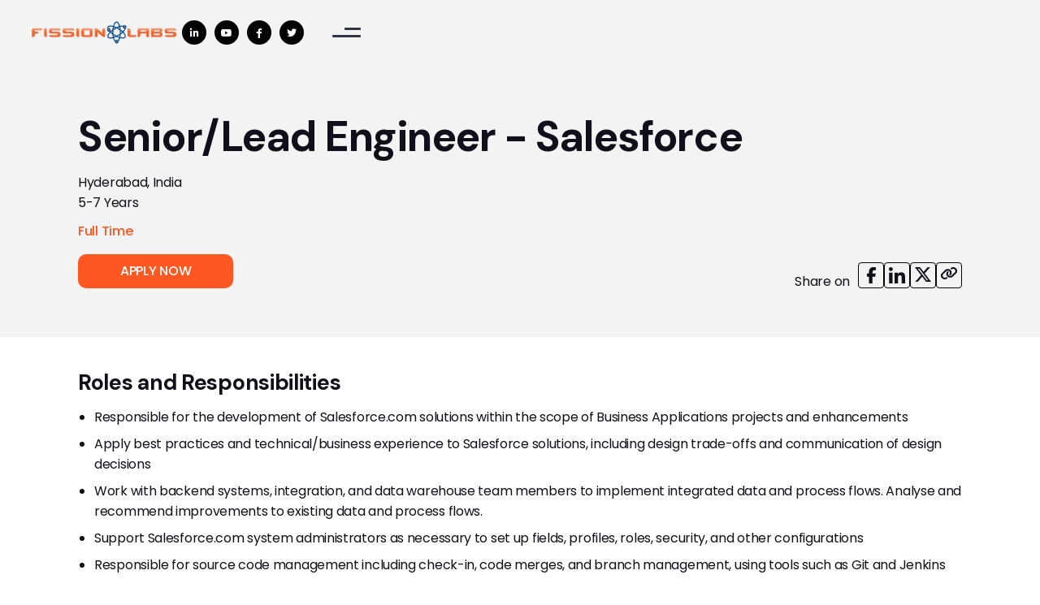

--- FILE ---
content_type: text/html
request_url: https://www.fissionlabs.com/careers/senior-engineer-salesforce
body_size: 12394
content:
<!DOCTYPE html><!-- Last Published: Thu Nov 27 2025 08:30:07 GMT+0000 (Coordinated Universal Time) --><html data-wf-domain="www.fissionlabs.com" data-wf-page="656812997d69de274f09f8fa" data-wf-site="61ffed246e785f28c1a44633" lang="en" data-wf-collection="656812997d69de274f09f87a" data-wf-item-slug="senior-engineer-salesforce"><head><meta charset="utf-8"/><title>Fissionlabs</title><meta content="width=device-width, initial-scale=1" name="viewport"/><meta content="Yv7yyhteOjtBCFrXDGnFaxK9Gq2cJ7E0BHUq3Vf9_kY" name="google-site-verification"/><link href="https://cdn.prod.website-files.com/61ffed246e785f28c1a44633/css/fissionlabs-staging.webflow.shared.ffcf9dd01.min.css" rel="stylesheet" type="text/css"/><link href="https://fonts.googleapis.com" rel="preconnect"/><link href="https://fonts.gstatic.com" rel="preconnect" crossorigin="anonymous"/><script src="https://ajax.googleapis.com/ajax/libs/webfont/1.6.26/webfont.js" type="text/javascript"></script><script type="text/javascript">WebFont.load({  google: {    families: ["Poppins:200,300,regular,500,600,700","DM Sans:600,700"]  }});</script><script type="text/javascript">!function(o,c){var n=c.documentElement,t=" w-mod-";n.className+=t+"js",("ontouchstart"in o||o.DocumentTouch&&c instanceof DocumentTouch)&&(n.className+=t+"touch")}(window,document);</script><link href="https://cdn.prod.website-files.com/61ffed246e785f28c1a44633/62134fb35dd34c28058fb078_fissionlabs-fav.png" rel="shortcut icon" type="image/x-icon"/><link href="https://cdn.prod.website-files.com/61ffed246e785f28c1a44633/62134fd5dcc43359fbb98a78_fissionlabs-fav-big.png" rel="apple-touch-icon"/><link href="https://www.fissionlabs.com/careers/senior-engineer-salesforce" rel="canonical"/><script src="https://www.google.com/recaptcha/api.js" type="text/javascript"></script><!-- Google tag (gtag.js) -->
<script async src="https://www.googletagmanager.com/gtag/js?id=G-DDHCFQ6512"></script>
<script>
  window.dataLayer = window.dataLayer || [];
  function gtag(){dataLayer.push(arguments);}
  gtag('js', new Date());

  gtag('config', 'G-DDHCFQ6512');
</script>
<style>
@font-face {
  font-family: "poppins";  font-display: swap;
}
html,body {
  -webkit-font-smoothing: antialiased;
  -moz-osx-font-smoothing: grayscale;
}
  .navbar{
    background-color:transparent;
  }
  .navbar.is_scrolled{
    background-color:fff;
  }
</style>
<!-- Finsweet Cookie Consent -->
<script async src="https://cdn.jsdelivr.net/npm/@finsweet/cookie-consent@1/fs-cc.js" fs-cc-mode="informational"></script>
<!-- RB2B Tracking Code -->
<script>!function(key) {if (window.reb2b) return;window.reb2b = {loaded: true};var s = document.createElement("script");s.async = true;s.src = "https://b2bjsstore.s3.us-west-2.amazonaws.com/b/" + key + "/" + key + ".js.gz";document.getElementsByTagName("script")[0].parentNode.insertBefore(s, document.getElementsByTagName("script")[0]);}("961Y0HXQL0NG");</script>
<!-- RB2B Tracking Code -->
<script>function initApollo(){var n=Math.random().toString(36).substring(7),o=document.createElement("script");
o.src="https://assets.apollo.io/micro/website-tracker/tracker.iife.js?nocache="+n,o.async=!0,o.defer=!0,
o.onload=function(){window.trackingFunctions.onLoad({appId:"66182fc3248969057503b4dc"})},
document.head.appendChild(o)}initApollo();</script></head><body><div data-w-id="2511b298-8d7e-b47e-ccba-748356b9e343" class="navbar"><div class="hidden w-embed"><style>
  html { font-size: 1rem; }
  @media screen and (max-width:1920px) { html { font-size: 1rem; } }
  @media screen and (max-width:1680px) { html { font-size: calc(0.5625rem + 0.41666666666666663vw); } }
  @media screen and (max-width:1440px) { html { font-size: calc(0.8438475546305931rem + 0.10405827263267431vw); } }
  @media screen and (max-width:479px) { html { font-size: 0.875rem; } }
  
  .truncate {
  display: -webkit-box;
  -webkit-line-clamp: 3;
  -webkit-box-orient: vertical;  
  overflow: hidden;
}
 a{
 color:inherit;
 text-decoration:none;
 }
 .no_click{
  	pointer-events:none;	
  }
  
  .home_hero_abstract_2__wrapper_2{
  	-webkit-animation: home_hero_abstract_2 10s ease infinite;
    -moz-animation: home_hero_abstract_2 10s ease infinite;
    -o-animation: home_hero_abstract_2 10s ease infinite;
    animation: home_hero_abstract_2 10s ease infinite;
  }
  .home_hero_abstract_2__image_3{
  	-webkit-animation: home_hero_abstract_2 8s ease infinite;
    -moz-animation: home_hero_abstract_2 8s ease infinite;
    -o-animation: home_hero_abstract_2 8s ease infinite;
    animation: home_hero_abstract_2 8s ease infinite;
  }
  .w-slider-dot{
  	width:20%;
  }
  .w-slider-dot:nth-child(even){
  	background-color:#ECECEC;
  }
  .w-slider-dot:nth-child(odd){
  	background-color:white;
  }
  .w-slider-dot.w-active{
  	background-color:#FF5722;
  }
  .blog_title_small{
    overflow: hidden;
    text-overflow: ellipsis;
    display: -webkit-box;
    -webkit-line-clamp: 3;
    -webkit-box-orient: vertical;
   }
   
  .review_img_mask [aria-hidden="true"]{
  	opacity:0.6;
  }
  @-webkit-keyframes home_hero_abstract_2 {
      0% {transform: translateY(40px);}
      50% {transform: translateY(-40px);}
      100% {transform: translateY(40px);}}
    @-moz-keyframes home_hero_abstract_2 {
       0% {transform: translateY(40px);}
      50% {transform: translateY(-40px);}
      100% {transform: translateY(40px);}}
     @-o-keyframes home_hero_abstract_2 {
       0% {transform: translateY(40px);}
      50% {transform: translateY(-40px);}
      100% {transform: translateY(40px);}}
    @keyframes home_hero_abstract_2 {
      0% {transform: translateY(40px);}
      50% {transform: translateY(-40px);}
      100% {transform: translateY(40px);}}
    
  .marquee_wrapper,.coe_marquee__wrapper {
    -webkit-animation: logoloop 60s linear infinite;
    -moz-animation: logoloop 60s linear infinite;
    -o-animation: logoloop 60s linear infinite;
    animation: logoloop 60s linear infinite;
    }
  .marquee_wrapper_reverse {
    -webkit-animation: logoloopreverse 60s linear infinite;
    -moz-animation: logoloopreverse 60s linear infinite;
    -o-animation: logoloopreverse 60s linear infinite;
    animation: logoloopreverse 60s linear infinite;
  }
  
  .home_hero_abstract_2__image_2{
  	-webkit-animation: loop 20s linear infinite;
    -moz-animation: loop 20s linear infinite;
    -o-animation: loop 20s linear infinite;
    animation: loop 20s linear infinite;
    }
  .about_abstract_1_image_1{
  	-webkit-animation: aboutloop 20s linear infinite;
    -moz-animation: aboutloop 20s linear infinite;
    -o-animation: aboutloop 20s linear infinite;
    animation: aboutloop 20s linear infinite;
  }
  .how_it_works_abstract_1{
  	-webkit-animation: howitworksloop 20s linear infinite;
    -moz-animation: howitworksloop 20s linear infinite;
    -o-animation: howitworksloop 20s linear infinite;
    animation: howitworksloop 20s linear infinite;
  }
  .hiw_model_abstract_2_image_1{
  	-webkit-animation: howitworksmodelloop 20s linear infinite;
    -moz-animation: howitworksmodelloop 20s linear infinite;
    -o-animation: howitworksmodelloop 20s linear infinite;
    animation: howitworksmodelloop 20s linear infinite;
  }
  .modal{
  	overflow-x:hidden;
    overflow-y:auto;
  }
  .timeline_year.active{
  	color:#FF5722;
  }
  .timeline_year.active + .timeline_year__separator{
  	color:#FF5722;
  }
  .timeline_wrapper::-webkit-scrollbar{
  	height:0px;
  }
 @media screen and (min-width:767px){
	.breakthrough_card__wrapper:hover .breakthrough_card{
  	z-index:2;}
  .breakthrough_card__wrapper:hover .breakthrough_card__content{
  	max-height:1000px;}
 	} 
  @media screen and (max-width:479px){
    .w-col{
    	padding:0px;
    }
 	}
  @-webkit-keyframes howitworksmodelloop {
     0% {transform: rotateZ(-90deg);}
      100% {transform: rotateZ(90deg);}}
   @-moz-keyframes howitworksmodelloop {
      0% {transform: rotateZ(-90deg);}
      100% {transform: rotateZ(90deg);}}
    @-o-keyframes howitworksmodelloop {
       0% {transform: rotateZ(-35deg);}
      100% {transform: rotateZ(90deg);}}
    @keyframes howitworksmodelloop {
      0% {transform: rotateZ(-90deg);}
      100% {transform: rotateZ(90deg);}}
      
  @-webkit-keyframes aboutloop {
      0% {transform: rotateZ(30deg);}
      100% {transform: rotateZ(-30deg);}}
   @-moz-keyframes aboutloop {
       0% {transform: rotateZ(30deg);}
      100% {transform: rotateZ(-30deg);}}
    @-o-keyframes aboutloop {
       0% {transform: rotateZ(30deg);}
      100% {transform: rotateZ(-30deg);}}
    @keyframes aboutloop {
      0% {transform: rotateZ(30deg);}
      100% {transform: rotateZ(-30deg);}}
    
    @-webkit-keyframes howitworksloop {
      0% {transform: rotateZ(10deg);}
      100% {transform: rotateZ(-45deg);}}
   @-moz-keyframes howitworksloop {
       0% {transform: rotateZ(10deg);}
      100% {transform: rotateZ(-45deg);}}
    @-o-keyframes howitworksloop {
       0% {transform: rotateZ(10deg);}
      100% {transform: rotateZ(-45deg);}}
    @keyframes howitworksloop {
      0% {transform: rotateZ(10deg);}
      100% {transform: rotateZ(-45deg);}}
      
      
  @-webkit-keyframes loop {
      0% {transform: rotateZ(25deg);}
      100% {transform: rotateZ(-45deg);}}
    @-moz-keyframes loop {
       0% {transform: rotateZ(25deg);}
      100% {transform: rotateZ(-45deg);}}
    @-o-keyframes loop {
       0% {transform: rotateZ(25deg);}
      100% {transform: rotateZ(-45deg);}
    }
    @keyframes loop {
      0% {transform: rotateZ(25deg);}
      100% {transform: rotateZ(-45deg);}}
    
  @-webkit-keyframes logoloop {
      0% {transform: translateX(0%);}
      100% {transform: translateX(-100%);}}
    @-moz-keyframes logoloop {
       0% {transform: translateX(0%);}
      100% {transform: translateX(-100%);}}
    @-o-keyframes logoloop {
       0% {transform: translateX(0%);}
      100% {transform: translateX(-100%);}}
    @keyframes logoloop {
      0% {transform: translateX(0%);}
      100% {transform: translateX(-100%);}
    }
    @-webkit-keyframes logoloopreverse {
      0% {transform: translateX(-100%);}
      100% {transform: translateX(0%);}}
    @-moz-keyframes logoloopreverse {
       0% {transform: translateX(-100%);}
      100% {transform: translateX(0%);}}
    @-o-keyframes logoloopreverse {
       0% {transform: translateX(-100%);}
      100% {transform: translateX(0%);}}
    @keyframes logoloopreverse {
      0% {transform: translateX(-100%);}
      100% {transform: translateX(0%);}}
    }
</style></div><div class="container has_nav"><a data-w-id="2511b298-8d7e-b47e-ccba-748356b9e345" href="/" class="brand_logo w-inline-block"><img src="https://cdn.prod.website-files.com/61ffed246e785f28c1a44633/63edbbc5b6b5f37b605cf0f2_fl-footer.png" loading="lazy" width="256" sizes="(max-width: 479px) 100vw, 256px" alt="" srcset="https://cdn.prod.website-files.com/61ffed246e785f28c1a44633/63edbbc5b6b5f37b605cf0f2_fl-footer-p-500.png 500w, https://cdn.prod.website-files.com/61ffed246e785f28c1a44633/63edbbc5b6b5f37b605cf0f2_fl-footer-p-800.png 800w, https://cdn.prod.website-files.com/61ffed246e785f28c1a44633/63edbbc5b6b5f37b605cf0f2_fl-footer.png 1250w"/></a><div class="menu_wrapper"><div class="mobile_hidden"><div data-w-id="c27bafec-80cf-98fd-bc4b-451235e785e0" class="social_wrapper"><a href="https://www.linkedin.com/company/fission-labs/?originalSubdomain=in" target="_blank" class="social_icon w-inline-block"><div></div></a><a href="https://www.youtube.com/channel/UCElcmWqK5ug_9JcENeVVL2A" target="_blank" class="social_icon w-inline-block"><div></div></a><a href="https://www.facebook.com/FissionLabs/" target="_blank" class="social_icon w-inline-block"><div></div></a><a href="https://twitter.com/Fission_Labs" target="_blank" class="social_icon w-inline-block"><div></div></a></div></div><div data-w-id="2511b298-8d7e-b47e-ccba-748356b9e355" class="menu_btn"><div class="menu_btn_abstract_1"></div><div class="menu_btn_abstract_2"></div></div></div></div><div class="modal"><div class="modal_wrapper"><div class="container"><div class="nav_menu_grid__wrapper"><img src="https://cdn.prod.website-files.com/61fe666a09600de1f66bcfb8/61fe6e33625b1afba774bd58_menu%20close.svg" loading="lazy" width="20" data-w-id="2511b298-8d7e-b47e-ccba-748356b9e35c" alt="" class="close_icon"/><a href="/old-home" class="nav_menu_brand w-inline-block"><img src="https://cdn.prod.website-files.com/61fe666a09600de1f66bcfb8/61fe6e33625b1a0ea374bd50_Group%201917.png" loading="lazy" data-w-id="2511b298-8d7e-b47e-ccba-748356b9e35d" alt=""/></a><div class="nav_menu_grid"><div id="w-node-_2511b298-8d7e-b47e-ccba-748356b9e35f-56b9e343" data-w-id="2511b298-8d7e-b47e-ccba-748356b9e35f" class="nav_link_wrapper"><div class="nav_link is_page_title">Company</div><a href="/about-us" class="nav_link">About Us</a><a href="/how-we-work" class="nav_link">How We Work</a><a href="/public-relations-csr" class="nav_link">Public Relations &amp; CSR</a><a href="/careers" class="nav_link">Careers</a><a href="/contact-us" class="nav_link">Contact Us</a></div><div class="desktop_hidden"><div data-w-id="c27bafec-80cf-98fd-bc4b-451235e785e0" class="social_wrapper"><a href="https://www.linkedin.com/company/fission-labs/?originalSubdomain=in" target="_blank" class="social_icon w-inline-block"><div></div></a><a href="https://www.youtube.com/channel/UCElcmWqK5ug_9JcENeVVL2A" target="_blank" class="social_icon w-inline-block"><div></div></a><a href="https://www.facebook.com/FissionLabs/" target="_blank" class="social_icon w-inline-block"><div></div></a><a href="https://twitter.com/Fission_Labs" target="_blank" class="social_icon w-inline-block"><div></div></a></div></div><div data-w-id="2511b298-8d7e-b47e-ccba-748356b9e36c" class="nav_link_wrapper"><div class="nav_link is_page_title">Services</div><a href="/services/web-mobile-application-development-services" class="nav_link">Web &amp; Mobile App Development</a><a href="/services/data-engineering-services" class="nav_link">Data Engineering Services</a><a href="/services/cloud-consulting-services" class="nav_link">Cloud Consulting Services</a><a href="/services/ai-ml-services" class="nav_link">AI &amp; ML Services</a><a href="/services/quality-assurance-services" class="nav_link">Quality Assurance Services</a><a href="/services/salesforce-consulting-services" class="nav_link">Salesforce Consulting Services</a><a href="/services/healthtech-and-medtech-solutions" class="nav_link">HealthTech &amp; MedTech Solutions</a><a href="/services/servicenow-solutions" class="nav_link">ServiceNow Solutions</a><a href="/flotorch" target="_blank" class="nav_link">Gen AI Services</a></div><div id="w-node-_2511b298-8d7e-b47e-ccba-748356b9e379-56b9e343" data-w-id="2511b298-8d7e-b47e-ccba-748356b9e379" class="nav_link_wrapper"><div class="nav_link is_page_title">Resources</div><a href="/blog" class="nav_link">Blogs</a><a href="/case-studies" class="nav_link">Case Studies</a><a href="/e-book-whitepapers" class="nav_link">E-Books &amp; Whitepapers</a></div><div data-w-id="2511b298-8d7e-b47e-ccba-748356b9e386" class="nav_link_wrapper has_latest_blog"><div class="nav_link is_page_title">Latest Blog</div><div class="w-dyn-list"><div role="list" class="w-dyn-items"><div role="listitem" class="w-dyn-item"><a href="/blog-posts/transforming-workforce-planning-enterprise-hrms-labour-analysis-platform-case-study" class="w-inline-block"><div class="margin_1_top"><div class="text_white"><h3 class="h3 is_blog_slide_heading">Transforming Workforce Planning: Enterprise HRMS &amp; Labour Analysis Platform Case Study</h3><img src="https://cdn.prod.website-files.com/61fff864882396fd4fe7bf16/69044aeea7fc1ee3da72e176_Customer%20Success%20Story%20-%20Enterprise%20HRMS%20%26%20Labour%20Analysis%20Platform%20Case%20Study.jpg" loading="lazy" alt="" sizes="100vw" srcset="https://cdn.prod.website-files.com/61fff864882396fd4fe7bf16/69044aeea7fc1ee3da72e176_Customer%20Success%20Story%20-%20Enterprise%20HRMS%20%26%20Labour%20Analysis%20Platform%20Case%20Study-p-500.jpg 500w, https://cdn.prod.website-files.com/61fff864882396fd4fe7bf16/69044aeea7fc1ee3da72e176_Customer%20Success%20Story%20-%20Enterprise%20HRMS%20%26%20Labour%20Analysis%20Platform%20Case%20Study-p-800.jpg 800w, https://cdn.prod.website-files.com/61fff864882396fd4fe7bf16/69044aeea7fc1ee3da72e176_Customer%20Success%20Story%20-%20Enterprise%20HRMS%20%26%20Labour%20Analysis%20Platform%20Case%20Study-p-1080.jpg 1080w, https://cdn.prod.website-files.com/61fff864882396fd4fe7bf16/69044aeea7fc1ee3da72e176_Customer%20Success%20Story%20-%20Enterprise%20HRMS%20%26%20Labour%20Analysis%20Platform%20Case%20Study-p-1600.jpg 1600w, https://cdn.prod.website-files.com/61fff864882396fd4fe7bf16/69044aeea7fc1ee3da72e176_Customer%20Success%20Story%20-%20Enterprise%20HRMS%20%26%20Labour%20Analysis%20Platform%20Case%20Study.jpg 1920w"/></div></div></a></div></div></div></div></div></div></div><img src="https://cdn.prod.website-files.com/61ffed246e785f28c1a44633/6202ad5195b8fb27f8bd9c3f_Mask%20Group.svg" loading="lazy" width="400" data-w-id="2511b298-8d7e-b47e-ccba-748356b9e3a1" alt="" class="nav_menu_abstract_1"/><div data-w-id="2511b298-8d7e-b47e-ccba-748356b9e3a2" class="nav_menu_abstract_2"></div></div></div></div><main class="main"><div class="hidden w-embed"><style>
  textarea{
    resize:none;
  }
  .dd_input.is--open .dd_input_list{
  	display: block;
  }
</style></div><section class="section has_careers_inner_hero"><div class="container"><div><h2>Senior/Lead Engineer - Salesforce </h2></div><div class="margin_1_top"><div class="job_location">Hyderabad, India </div><div>5-7 Years</div></div><div class="margin_1_top"><div class="job_type">Full Time</div></div><div class="career_her_footer"><div class="inline_block"><a href="#apply" class="button_primary on_career_inner w-inline-block"><div>Apply Now </div></a></div><div class="career_hero_footer_right"><div>Share on</div><div class="social_share_wrapper"><a data-social="facebook" href="#" class="social_share w-inline-block"><div class="share_btn_icon w-embed"><svg width="11" height="20" viewBox="0 0 11 20" fill="none" xmlns="http://www.w3.org/2000/svg">
<path d="M2.48886 11.6914V20H6.86322V11.6914H10.1251L10.8039 7.87109H6.86322V6.51953C6.86322 4.5 7.62873 3.72656 9.60473 3.72656C10.2194 3.72656 10.7134 3.74219 11 3.77344V0.308594C10.4607 0.15625 9.1409 0 8.37916 0C4.34796 0 2.48886 1.97266 2.48886 6.22656V7.87109H0V11.6914H2.48886Z" fill="currentColor"/>
</svg></div></a><a data-social="linkedin" href="#" class="social_share w-inline-block"><div class="share_btn_icon w-embed"><svg width="20" height="20" viewBox="0 0 20 20" fill="none" xmlns="http://www.w3.org/2000/svg">
<path d="M4.47768 20H0.330357V6.64732H4.47768V20ZM2.40179 4.82589C1.07589 4.82589 0 3.72768 0 2.40179C0 1.76479 0.253045 1.15389 0.703467 0.703467C1.15389 0.253045 1.76479 0 2.40179 0C3.03878 0 3.64968 0.253045 4.1001 0.703467C4.55053 1.15389 4.80357 1.76479 4.80357 2.40179C4.80357 3.72768 3.72768 4.82589 2.40179 4.82589ZM19.9955 20H15.8571V13.5C15.8571 11.9509 15.8259 9.96429 13.7009 9.96429C11.5446 9.96429 11.2143 11.6473 11.2143 13.3884V20H7.07143V6.64732H11.0491V8.46875H11.1071C11.6607 7.41964 13.0134 6.3125 15.0313 6.3125C19.2277 6.3125 20 9.07589 20 12.6652V20H19.9955Z" fill="currentColor"/>
</svg></div></a><a data-social="twitter" href="#" class="social_share w-inline-block"><div class="share_btn_icon w-embed"><svg width="20" height="18" viewBox="0 0 20 18" fill="none" xmlns="http://www.w3.org/2000/svg">
<path d="M15.7497 0H18.8179L12.1165 7.62404L20 18H13.8288L8.99174 11.7087L3.46371 18H0.391134L7.55758 9.84375L0 0H6.32768L10.6953 5.75048L15.7497 0ZM14.6719 16.174H16.3711L5.402 1.73077H3.57671L14.6719 16.174Z" fill="currentColor"/>
</svg></div></a><a data-social="copy_link" href="#" class="social_share w-inline-block"><div class="share_btn_icon w-embed"><svg width="20" height="15" viewBox="0 0 20 15" fill="none" xmlns="http://www.w3.org/2000/svg">
<path d="M18.5977 7.87316C20.4674 6.07116 20.4674 3.15287 18.5977 1.35087C16.943 -0.243823 14.3352 -0.451133 12.4324 0.859704L12.3794 0.894787C11.9029 1.22329 11.7937 1.86117 12.1345 2.31725C12.4754 2.77333 13.1373 2.88177 13.6105 2.55327L13.6634 2.51818C14.7257 1.78781 16.1785 1.90263 17.0985 2.79247C18.141 3.79713 18.141 5.42371 17.0985 6.42837L13.3855 10.0132C12.343 11.0179 10.6552 11.0179 9.61281 10.0132C8.6895 9.1234 8.57037 7.72326 9.3282 6.70265L9.36461 6.65162C9.70547 6.19235 9.59295 5.55448 9.11972 5.22916C8.64648 4.90384 7.9813 5.00909 7.64375 5.46517L7.60735 5.5162C6.2439 7.34691 6.45901 9.86014 8.11368 11.4548C9.98345 13.2568 13.0115 13.2568 14.8813 11.4548L18.5977 7.87316ZM1.40233 7.12684C-0.467444 8.92884 -0.467444 11.8471 1.40233 13.6491C3.057 15.2438 5.66476 15.4511 7.56764 14.1403L7.62058 14.1052C8.09713 13.7767 8.20634 13.1388 7.86548 12.6827C7.52461 12.2267 6.86275 12.1182 6.38951 12.4467L6.33656 12.4818C5.27426 13.2122 3.82146 13.0974 2.90146 12.2075C1.85902 11.1997 1.85902 9.5731 2.90146 8.56844L6.61454 4.98677C7.65699 3.98211 9.34475 3.98211 10.3872 4.98677C11.3105 5.8766 11.4296 7.27674 10.6718 8.30053L10.6354 8.35157C10.2945 8.81084 10.407 9.44871 10.8803 9.77403C11.3535 10.0993 12.0187 9.9941 12.3563 9.53802L12.3927 9.48698C13.7561 7.65309 13.541 5.13986 11.8863 3.54516C10.0165 1.74316 6.9885 1.74316 5.11872 3.54516L1.40233 7.12684Z" fill="currentColor"/>
</svg></div></a></div></div></div></div></section><section class="section has_careeres_body"><div class="container"><h4>Roles and Responsibilities</h4><div class="careers_body w-richtext"><ul role="list"><li>Responsible for the development of Salesforce.com solutions within the scope of Business Applications projects and enhancements</li><li>Apply best practices and technical/business experience to Salesforce solutions, including design trade-offs and communication of design decisions </li><li>Work with backend systems, integration, and data warehouse team members to implement integrated data and process flows. Analyse and recommend improvements to existing data and process flows. </li><li>Support Salesforce.com system administrators as necessary to set up fields, profiles, roles, security, and other configurations </li><li>Responsible for source code management including check-in, code merges, and branch management, using tools such as Git and Jenkins </li></ul><p>‍</p></div></div></section><section class="section has_careeres_body"><div class="container"><h4>Qualifications Required</h4><div class="careers_body w-richtext"><ul role="list"><li>B.E / B.Tech / M.E / M.Tech / M.S / MCA graduate (preferably from a reputed college or University) with minimum 5-7 Years of experience in Salesforce development with a Product based company (Preferably Cloud or Mobile based) Technical Attributes </li></ul><p>‍</p></div></div></section><section class="section has_careeres_body"><div class="container"><h4>Skills and Experience Required</h4><div class="careers_body w-richtext"><ul role="list"><li>5-7 years of experience in developing large-scale solutions on the Force.com platform. At least two large enterprise Salesforce implementation projects involving multiple releases, change management process, and/or multi-locale deployment.  </li><li>must have completed 2 salesforce certifications (PD-II is preferrable). </li><li>Extensive experience with customization on the Salesforce platform </li><li>In-depth knowledge of APEX with a strong experience of using developer toolkit including Apex Classes, Controllers, Async Apex and Triggers </li><li>Experience working with large data sets and bulkification </li><li>Strong knowledge of SOAP and REST web services </li><li>experience creating customer-facing interfaces using Lightning Framework(Aura), Apex, VisualForce, LWC. </li><li>Proficiency with SOQL &amp; SOSL languages </li><li>Experience in LWC is a must. </li><li>Proficiency with HTML/CSS, Javascript, Jquery, Salesforce tools like Process Builder, Flows, Custom Metadata Type, etc</li></ul><p>‍</p></div></div></section><section class="section has_careeres_body"><div class="container"><h4>Why you&#x27;ll love working with us:</h4><div class="careers_body w-richtext"><ul role="list"><li><strong>BRING YOUR PASSION AND FUN</strong>. Corporate culture woven from highly diverse perspectives and insights.</li><li><strong>BALANCE WORK AND PERSONAL TIME LIKE A BOSS.</strong> Resources and flexibility to more easily integrate your work and your life. </li><li><strong>BECOME A CERTIFIED “SMARTY PANTS.</strong>” Ongoing training and development opportunities for even the most insatiable learner. </li><li><strong>START-UP SPIRIT</strong> (Good ten plus years, yet we maintain it</li><li><strong>FLEXIBLE WORKING HOURS</strong></li></ul><p>‍</p></div></div></section><section id="apply" class="section has_application_form"><div class="container"><div id="apply_form" class="application_form_block w-form"><form id="wf-form-Careers-Application-Form" name="wf-form-Careers-Application-Form" data-name="Careers Application Form" method="get" data-wf-page-id="656812997d69de274f09f8fa" data-wf-element-id="5802f905-da6b-4c7e-1758-de5cf8e6e9c4"><input class="application_form_text_field w-input" maxlength="256" name="name" data-name="Name" placeholder="Name" type="text" id="name" required=""/><input class="application_form_text_field w-input" maxlength="256" name="Email" data-name="Email" placeholder="Email Id" type="email" id="Email" required=""/><div id="upload-field" class="w-file-upload"><div class="w-file-upload-default"><input class="w-file-upload-input" accept="" name="upload-field-2" data-name="upload-field" aria-hidden="true" type="file" id="upload-field-2" tabindex="-1"/><label role="button" tabindex="0" for="upload-field-2" class="w-file-upload-label"><div class="w-icon-file-upload-icon"></div><div class="w-inline-block">Upload File</div></label><div class="w-file-upload-info">Max file size 10MB.</div></div><div tabindex="-1" class="w-file-upload-uploading w-hidden"><div class="w-file-upload-uploading-btn"><svg class="w-icon-file-upload-uploading" xmlns="http://www.w3.org/2000/svg" viewBox="0 0 30 30" aria-hidden="true"><path fill="currentColor" opacity=".2" d="M15 30a15 15 0 1 1 0-30 15 15 0 0 1 0 30zm0-3a12 12 0 1 0 0-24 12 12 0 0 0 0 24z"></path><path fill="currentColor" opacity=".75" d="M0 15A15 15 0 0 1 15 0v3A12 12 0 0 0 3 15H0z"><animateTransform attributeName="transform" attributeType="XML" dur="0.6s" from="0 15 15" repeatCount="indefinite" to="360 15 15" type="rotate"></animateTransform></path></svg><div class="w-inline-block">Uploading...</div></div></div><div tabindex="-1" class="w-file-upload-success w-hidden"><div class="w-file-upload-file"><div class="w-file-upload-file-name">fileuploaded.jpg</div><div aria-label="Remove file" role="button" tabindex="0" class="w-file-remove-link"><div class="w-icon-file-upload-remove"></div></div></div></div><div tabindex="-1" class="w-file-upload-error w-hidden"><div class="w-file-upload-error-msg" data-w-size-error="Upload failed. Max size for files is 10 MB." data-w-type-error="Upload failed. Invalid file type." data-w-generic-error="Upload failed. Something went wrong. Please retry.">Upload failed. Max size for files is 10 MB.</div></div></div><input class="application_form_text_field w-input" maxlength="256" name="contact-no" data-name="contact-no" placeholder="Contact No" type="tel" id="contact-no" required=""/><input class="application_form_text_field w-input" maxlength="256" name="Years-of-Experience" data-name="Years of Experience" placeholder="Years of Experience" type="text" id="Years-of-Experience" required=""/><input class="application_form_text_field w-input" maxlength="256" name="Primary-Skills" data-name="Primary Skills" placeholder="Primary Skills" type="text" id="Primary-Skills" required=""/><input class="application_form_text_field w-input" maxlength="256" name="Notice-Period" data-name="Notice Period" placeholder="Notice Period" type="text" id="Notice-Period" required=""/><input class="application_form_text_field w-input" maxlength="256" name="Current-Location" data-name="Current Location" placeholder="Current Location" type="text" id="Current-Location" required=""/><div class="dd_input"><div class="dd_input_toggle"><div class="dd_input_toggle_text">Source</div><img loading="lazy" src="https://cdn.prod.website-files.com/61ffed246e785f28c1a44633/672c79e34e1b04b8fb80bdf7_arrow%20down.svg" alt="" class="dd_icon"/></div><div class="dd_input_list"><label class="dd_input_radio_wrapper w-radio"><div class="w-form-formradioinput w-form-formradioinput--inputType-custom dd_input_radio_button w-radio-input"></div><input type="radio" name="Source" id="Naukri" data-name="Source" required="" style="opacity:0;position:absolute;z-index:-1" value="Naukri"/><span class="w-form-label" for="Naukri">Naukri</span></label><label class="dd_input_radio_wrapper w-radio"><div class="w-form-formradioinput w-form-formradioinput--inputType-custom dd_input_radio_button w-radio-input"></div><input type="radio" name="Source" id="Linkedin" data-name="Source" required="" style="opacity:0;position:absolute;z-index:-1" value="Linkedin"/><span class="w-form-label" for="Linkedin">Linkedin</span></label><label class="dd_input_radio_wrapper w-radio"><div class="w-form-formradioinput w-form-formradioinput--inputType-custom dd_input_radio_button w-radio-input"></div><input type="radio" name="Source" id="Others" data-name="Source" required="" style="opacity:0;position:absolute;z-index:-1" value="Others"/><span class="w-form-label" for="Others">Others</span></label><label class="dd_input_radio_wrapper w-radio"><div class="w-form-formradioinput w-form-formradioinput--inputType-custom dd_input_radio_button w-radio-input"></div><input type="radio" name="Source" id="Employee-Referral" data-name="Source" required="" style="opacity:0;position:absolute;z-index:-1" value="Employee Referral"/><span class="w-form-label" for="Employee-Referral">Employee Referral</span></label></div></div><input class="application_form_text_field has_erid w-input" maxlength="256" name="Employee-Name-and-ID" data-name="Employee Name and ID" placeholder="Employee Name and ID" type="text" id="er_id"/><textarea id="comments" name="comments" maxlength="5000" data-name="comments" placeholder="Comments" class="application_form_text_field has_text_area w-input"></textarea><div class="w-embed"><input type="hidden" id="title" name="title" value="Senior/Lead Engineer - Salesforce ">
<input type="hidden" id="technology" name="technology" value="Salesforce "></div><div data-sitekey="6LdeyCUkAAAAAAX4tUNqlUOejO5BwQriCVPHARUY" class="w-form-formrecaptcha g-recaptcha g-recaptcha-error g-recaptcha-disabled"></div><input type="submit" data-wait="Please wait..." id="career_submit" class="button_primary has_careers_form w-button" value="Submit"/></form><div class="application_form_success w-form-done"><div>Thank you! Your submission has been received!</div></div><div class="application_form_error w-form-fail"><div>Oops! Something went wrong while submitting the form.</div></div></div></div></section></main><footer class="footer"><div class="container"><div data-w-id="85af7399-900d-f3a1-2684-f5efbb29b653" class="banner"><img src="https://cdn.prod.website-files.com/61ffed246e785f28c1a44633/6201219b6b9f8c67cd16aece_banner_abstract_!.svg" loading="lazy" alt="" class="banner_abstract_1"/><div class="flex_cols w-row"><div class="w-col w-col-8 w-col-stack"><div data-w-id="85af7399-900d-f3a1-2684-f5efbb29b657" class="banner_content"><h2 class="h2 is_small">Book a Free Consultation to Unleash the Full Potential of Digital Transformation</h2></div></div><div class="text_right has_banner w-col w-col-4 w-col-stack"><a data-w-id="85af7399-900d-f3a1-2684-f5efbb29b65b" href="/contact-us" class="button_primary w-button">Book a Free Consultation</a></div></div></div><div class="w-layout-grid footer_grid"><div id="w-node-_85af7399-900d-f3a1-2684-f5efbb29b65e-bb29b651"><a href="/" class="w-inline-block"><img src="https://cdn.prod.website-files.com/61ffed246e785f28c1a44633/63edbbc5a8f3406e9009a3c4_fl-header.png" loading="lazy" width="60" data-w-id="85af7399-900d-f3a1-2684-f5efbb29b660" alt=""/></a><h2>Innovation<br/><span class="text_orange">Accelerator</span></h2></div><div id="w-node-_85af7399-900d-f3a1-2684-f5efbb29b666-bb29b651" data-w-id="85af7399-900d-f3a1-2684-f5efbb29b666"><div class="footer_heading">Company</div><div class="margin_1_top"><a href="/about-us" class="footer_link">About Us</a></div><div class="margin_1_top"><a href="/how-we-work" class="footer_link">How We Work</a></div><div class="margin_1_top"><a href="/public-relations-csr" class="footer_link">Public Relations &amp; CSR</a></div><div class="margin_1_top"><a href="/careers" class="footer_link">Careers</a></div><div class="margin_1_top"><a href="/privacy-policy" class="footer_link">Privacy Policy</a></div><div class="margin_1_top"><a href="/contact-us" class="footer_link">Contact Us</a></div></div><div id="w-node-_85af7399-900d-f3a1-2684-f5efbb29b67e-bb29b651" data-w-id="85af7399-900d-f3a1-2684-f5efbb29b67e"><div class="footer_heading">Services</div><div class="margin_1_top"><a href="/services/web-mobile-application-development-services" class="footer_link">Web &amp; Mobile App Development</a></div><div class="margin_1_top"><a href="/services/data-engineering-services" class="footer_link">Data Engineering Services</a></div><div class="margin_1_top"><a href="/services/cloud-consulting-services" class="footer_link">Cloud Consulting Services</a></div><div class="margin_1_top"><a href="/services/ai-ml-services" class="footer_link">AI &amp; ML Services</a></div><div class="margin_1_top"><a href="/services/quality-assurance-services" class="footer_link">Quality Assurance Services</a></div><div class="margin_1_top"><a href="/services/salesforce-consulting-services" class="footer_link">Salesforce Consulting Services</a></div><div class="margin_1_top"><a href="/services/healthtech-and-medtech-solutions" class="footer_link">HealthTech &amp; MedTech Solutions</a></div><div class="margin_1_top"><a href="/services/servicenow-solutions" class="footer_link">ServiceNow Solutions</a></div><div class="margin_1_top"><a href="/flotorch" target="_blank" class="footer_link">Gen AI Services</a></div></div><div id="w-node-_85af7399-900d-f3a1-2684-f5efbb29b672-bb29b651" data-w-id="85af7399-900d-f3a1-2684-f5efbb29b672"><div class="footer_heading">Resources</div><div class="margin_1_top"><a href="/blog" class="footer_link">Blogs</a></div><div class="margin_1_top"><a href="/case-studies" class="footer_link">Case Studies</a><div class="margin_1_top"><a href="/e-book-whitepapers" class="footer_link">E-Books &amp; Whitepapers</a></div></div></div><div id="w-node-_85af7399-900d-f3a1-2684-f5efbb29b696-bb29b651" data-w-id="85af7399-900d-f3a1-2684-f5efbb29b696"><div class="footer_heading">Contact Us</div><div class="margin_1_top"><div class="inline_block"><a href="/contact-us" class="contact_form_link on_footer w-inline-block"><img src="https://cdn.prod.website-files.com/61ffed246e785f28c1a44633/62178c1db9d6e09e982e7e01_send-message.svg" loading="lazy" width="27" alt="" class="icon_left"/><div>Enquiry Form</div></a></div></div><div><div class="inline_block"><a href="mailto:info@fissionlabs.com" class="contact_form_link on_footer w-inline-block"><img src="https://cdn.prod.website-files.com/61ffed246e785f28c1a44633/620f640c721b7ad1391b05d5_Group%20(5).svg" loading="lazy" alt="" class="icon_left"/><div>info@fissionlabs.com</div></a></div></div><div class="footer_certificates"><img src="https://cdn.prod.website-files.com/61ffed246e785f28c1a44633/62134d60fe3e62e94c2d722c_GPTW_Certified_RGB_logo.jpeg" loading="lazy" width="60" alt="" class="footer_certificate"/><img src="https://cdn.prod.website-files.com/61ffed246e785f28c1a44633/67dae3b8016f70228119194b_img_2894.jpg" loading="lazy" alt="" class="footer_certificate"/><img src="https://cdn.prod.website-files.com/61ffed246e785f28c1a44633/685125e34f01ef53d8731bd3_fl%20genai%20badge%20dark.png" loading="lazy" alt="" class="footer_certificate"/><img src="https://cdn.prod.website-files.com/61ffed246e785f28c1a44633/685125d766fefa9fa44baf06_WhatsApp%20Image%202025-06-17%20at%2010.42.54.jpeg" loading="lazy" alt="" class="footer_certificate"/><img src="https://cdn.prod.website-files.com/61ffed246e785f28c1a44633/621352606d4e8dc5cb0036f2_image_2020_02_18T04_14_54_921Z-1-e1615436004169%201.png" loading="lazy" width="60" alt="" class="footer_certificate"/><img src="https://cdn.prod.website-files.com/61ffed246e785f28c1a44633/620124738fa181263732522b_certificate_2.png" loading="lazy" width="60" alt="" class="footer_certificate"/></div></div></div></div><div class="copyright"><div>© 2025 Fission Labs - All Rights Reserved</div></div></footer><script src="https://d3e54v103j8qbb.cloudfront.net/js/jquery-3.5.1.min.dc5e7f18c8.js?site=61ffed246e785f28c1a44633" type="text/javascript" integrity="sha256-9/aliU8dGd2tb6OSsuzixeV4y/faTqgFtohetphbbj0=" crossorigin="anonymous"></script><script src="https://cdn.prod.website-files.com/61ffed246e785f28c1a44633/js/webflow.schunk.36b8fb49256177c8.js" type="text/javascript"></script><script src="https://cdn.prod.website-files.com/61ffed246e785f28c1a44633/js/webflow.schunk.2beba4e8904d65f9.js" type="text/javascript"></script><script src="https://cdn.prod.website-files.com/61ffed246e785f28c1a44633/js/webflow.7efbc656.24fc3353de8a599b.js" type="text/javascript"></script><script async src="https://cdn.jsdelivr.net/npm/@finsweet/attributes-cmsslider@1/cmsslider.js"></script>
<!--
<script src="https://unpkg.com/react@17/umd/react.production.min.js" crossorigin></script>
<script src="https://unpkg.com/react-dom@17/umd/react-dom.production.min.js" crossorigin></script>
<script src="https://unpkg.com/@babel/standalone/babel.min.js"></script>
-->
<!--
<script src="https://fission-chatbot.s3.ap-south-1.amazonaws.com/script.js" type="text/babel" data-presets="env,react" crossorigin></script>
<link rel="stylesheet" href="https://fission-chatbot.s3.ap-south-1.amazonaws.com/styles.css">

<div id="root"></div>

<script type="text/babel" data-presets="env,react">   
	ReactDOM.render(
		<App />,
		document.getElementById('root')
	);       
</script>
-->
<script>
$("#testimonialfakeleft").click(function(){
    $("#testimonialleft").click(); 
    return false;
});
$("#testimonialfakeright").click(function(){
    $("#testimonialright").click(); 
    return false;
});
</script>

<script>$(document).ready(function() {
$('.clone').last().append($('.testimonial_content').clone());
})</script>

<script>
$(function () {
  $(document).scroll(function () {
    var $nav = $(".navbar");
    var $navlink = $(".navlink");
    var $navbutton = $(".navbutton");
      $nav.toggleClass('scrolled', $(this).scrollTop() > $nav.height());    
      $navlink.toggleClass('scrolled', $(this).scrollTop() > $navlink.height());
      $navbutton.toggleClass('scrolled', $(this).scrollTop() > $navlink.height());
    });
});
</script>
<script>
$('.dd_input_radio_wrapper').click(function(){
  const value = $(this).children('input').attr('value');
  $('.dd_input_toggle_text').text(value);
  $('.dd_input_toggle_text').css('color', '#120f1a');  // Change text color to black
  $(this).parents('.dd_input').removeClass('is--open');

  // Show or hide the 'er_id' field based on the selected radio value
  if (value === 'Employee Referral') {
    $('#er_id').show().prop('required', true);  // Show the 'er_id' field and make it required
  } else {
    $('#er_id').hide().prop('required', false);  // Hide the 'er_id' field and remove required
  }
});

$('.dd_input_toggle').click(function(){
  $(this).parent('.dd_input').toggleClass('is--open');
});

document.body.addEventListener('click', (e) => {
  if (!e.composedPath().includes(document.querySelector('.dd_input.is--open'))) {
    $('.dd_input').removeClass('is--open');
  }
});

// Form submission handling
const submitButton = document.getElementById('career_submit');
const options = {
  op1: document.getElementById('Naukri'),
  op2: document.getElementById('Linkedin'),
  op3: document.getElementById('Others'),
  op4: document.getElementById('Employee-Referral')
};

submitButton.addEventListener('click', function(){
  if (!options.op1.checkValidity()) {
    setTimeout(() => {
      $('.dd_input').addClass('has--error');
      setTimeout(() => {
        $('.dd_input').removeClass('has--error');
      }, 1000);
      console.clear();
    }, 100);
  }
});



function stop(e) {
  e.preventDefault();
}

</script>
<script>
  class SocialShare {
    constructor() {
      this.url = window.location.href

      this.buttons = {
        facebook: {
          items: document.querySelectorAll('[data-social="facebook"]'),
          url: `https://www.facebook.com/sharer/sharer.php?u=${this.url}`,
        },

        linkedin: {
          items: document.querySelectorAll('[data-social="linkedin"]'),
          url: `https://www.linkedin.com/sharing/share-offsite/?url=${this.url}`,
          
        },

        twitter: {
          items: document.querySelectorAll('[data-social="twitter"]'),
          url: `https://twitter.com/share?url=${this.url}`,
        },
        
 /*       pinterest: {
          items: document.querySelectorAll('[data-social="pinterest"]'),
          url: `https://pinterest.com/pin/create/button/?				 url=${this.url}&media=YOUR_IMAGE_URL&description=YOUR_DESCRIPTION`,
        },

        reddit: {
          items: document.querySelectorAll('[data-social="reddit"]'),
          url: `https://www.reddit.com/submit?url=${this.url}&title=YOUR_TITLE`,
        }      */
      }

      this.init()
    }

    init() {
      for (let key in this.buttons) {
        this.buttons[key]['items'].forEach((button) => {
          this.share(key, button)
        })
      }
    }

    share(key, button) {
      button.setAttribute('target', '_blank')
      button.setAttribute('href', this.buttons[key]['url'])
    }
  }

  new SocialShare()
</script>
<script>
document.querySelector('[data-social="copy_link"]').addEventListener('click', function() {
    navigator.clipboard.writeText(window.location.href);
});
</script>
</body></html>

--- FILE ---
content_type: text/html; charset=utf-8
request_url: https://www.google.com/recaptcha/api2/anchor?ar=1&k=6LdeyCUkAAAAAAX4tUNqlUOejO5BwQriCVPHARUY&co=aHR0cHM6Ly93d3cuZmlzc2lvbmxhYnMuY29tOjQ0Mw..&hl=en&v=7gg7H51Q-naNfhmCP3_R47ho&size=normal&anchor-ms=20000&execute-ms=15000&cb=q07xvo9sgv1n
body_size: 48665
content:
<!DOCTYPE HTML><html dir="ltr" lang="en"><head><meta http-equiv="Content-Type" content="text/html; charset=UTF-8">
<meta http-equiv="X-UA-Compatible" content="IE=edge">
<title>reCAPTCHA</title>
<style type="text/css">
/* cyrillic-ext */
@font-face {
  font-family: 'Roboto';
  font-style: normal;
  font-weight: 400;
  font-stretch: 100%;
  src: url(//fonts.gstatic.com/s/roboto/v48/KFO7CnqEu92Fr1ME7kSn66aGLdTylUAMa3GUBHMdazTgWw.woff2) format('woff2');
  unicode-range: U+0460-052F, U+1C80-1C8A, U+20B4, U+2DE0-2DFF, U+A640-A69F, U+FE2E-FE2F;
}
/* cyrillic */
@font-face {
  font-family: 'Roboto';
  font-style: normal;
  font-weight: 400;
  font-stretch: 100%;
  src: url(//fonts.gstatic.com/s/roboto/v48/KFO7CnqEu92Fr1ME7kSn66aGLdTylUAMa3iUBHMdazTgWw.woff2) format('woff2');
  unicode-range: U+0301, U+0400-045F, U+0490-0491, U+04B0-04B1, U+2116;
}
/* greek-ext */
@font-face {
  font-family: 'Roboto';
  font-style: normal;
  font-weight: 400;
  font-stretch: 100%;
  src: url(//fonts.gstatic.com/s/roboto/v48/KFO7CnqEu92Fr1ME7kSn66aGLdTylUAMa3CUBHMdazTgWw.woff2) format('woff2');
  unicode-range: U+1F00-1FFF;
}
/* greek */
@font-face {
  font-family: 'Roboto';
  font-style: normal;
  font-weight: 400;
  font-stretch: 100%;
  src: url(//fonts.gstatic.com/s/roboto/v48/KFO7CnqEu92Fr1ME7kSn66aGLdTylUAMa3-UBHMdazTgWw.woff2) format('woff2');
  unicode-range: U+0370-0377, U+037A-037F, U+0384-038A, U+038C, U+038E-03A1, U+03A3-03FF;
}
/* math */
@font-face {
  font-family: 'Roboto';
  font-style: normal;
  font-weight: 400;
  font-stretch: 100%;
  src: url(//fonts.gstatic.com/s/roboto/v48/KFO7CnqEu92Fr1ME7kSn66aGLdTylUAMawCUBHMdazTgWw.woff2) format('woff2');
  unicode-range: U+0302-0303, U+0305, U+0307-0308, U+0310, U+0312, U+0315, U+031A, U+0326-0327, U+032C, U+032F-0330, U+0332-0333, U+0338, U+033A, U+0346, U+034D, U+0391-03A1, U+03A3-03A9, U+03B1-03C9, U+03D1, U+03D5-03D6, U+03F0-03F1, U+03F4-03F5, U+2016-2017, U+2034-2038, U+203C, U+2040, U+2043, U+2047, U+2050, U+2057, U+205F, U+2070-2071, U+2074-208E, U+2090-209C, U+20D0-20DC, U+20E1, U+20E5-20EF, U+2100-2112, U+2114-2115, U+2117-2121, U+2123-214F, U+2190, U+2192, U+2194-21AE, U+21B0-21E5, U+21F1-21F2, U+21F4-2211, U+2213-2214, U+2216-22FF, U+2308-230B, U+2310, U+2319, U+231C-2321, U+2336-237A, U+237C, U+2395, U+239B-23B7, U+23D0, U+23DC-23E1, U+2474-2475, U+25AF, U+25B3, U+25B7, U+25BD, U+25C1, U+25CA, U+25CC, U+25FB, U+266D-266F, U+27C0-27FF, U+2900-2AFF, U+2B0E-2B11, U+2B30-2B4C, U+2BFE, U+3030, U+FF5B, U+FF5D, U+1D400-1D7FF, U+1EE00-1EEFF;
}
/* symbols */
@font-face {
  font-family: 'Roboto';
  font-style: normal;
  font-weight: 400;
  font-stretch: 100%;
  src: url(//fonts.gstatic.com/s/roboto/v48/KFO7CnqEu92Fr1ME7kSn66aGLdTylUAMaxKUBHMdazTgWw.woff2) format('woff2');
  unicode-range: U+0001-000C, U+000E-001F, U+007F-009F, U+20DD-20E0, U+20E2-20E4, U+2150-218F, U+2190, U+2192, U+2194-2199, U+21AF, U+21E6-21F0, U+21F3, U+2218-2219, U+2299, U+22C4-22C6, U+2300-243F, U+2440-244A, U+2460-24FF, U+25A0-27BF, U+2800-28FF, U+2921-2922, U+2981, U+29BF, U+29EB, U+2B00-2BFF, U+4DC0-4DFF, U+FFF9-FFFB, U+10140-1018E, U+10190-1019C, U+101A0, U+101D0-101FD, U+102E0-102FB, U+10E60-10E7E, U+1D2C0-1D2D3, U+1D2E0-1D37F, U+1F000-1F0FF, U+1F100-1F1AD, U+1F1E6-1F1FF, U+1F30D-1F30F, U+1F315, U+1F31C, U+1F31E, U+1F320-1F32C, U+1F336, U+1F378, U+1F37D, U+1F382, U+1F393-1F39F, U+1F3A7-1F3A8, U+1F3AC-1F3AF, U+1F3C2, U+1F3C4-1F3C6, U+1F3CA-1F3CE, U+1F3D4-1F3E0, U+1F3ED, U+1F3F1-1F3F3, U+1F3F5-1F3F7, U+1F408, U+1F415, U+1F41F, U+1F426, U+1F43F, U+1F441-1F442, U+1F444, U+1F446-1F449, U+1F44C-1F44E, U+1F453, U+1F46A, U+1F47D, U+1F4A3, U+1F4B0, U+1F4B3, U+1F4B9, U+1F4BB, U+1F4BF, U+1F4C8-1F4CB, U+1F4D6, U+1F4DA, U+1F4DF, U+1F4E3-1F4E6, U+1F4EA-1F4ED, U+1F4F7, U+1F4F9-1F4FB, U+1F4FD-1F4FE, U+1F503, U+1F507-1F50B, U+1F50D, U+1F512-1F513, U+1F53E-1F54A, U+1F54F-1F5FA, U+1F610, U+1F650-1F67F, U+1F687, U+1F68D, U+1F691, U+1F694, U+1F698, U+1F6AD, U+1F6B2, U+1F6B9-1F6BA, U+1F6BC, U+1F6C6-1F6CF, U+1F6D3-1F6D7, U+1F6E0-1F6EA, U+1F6F0-1F6F3, U+1F6F7-1F6FC, U+1F700-1F7FF, U+1F800-1F80B, U+1F810-1F847, U+1F850-1F859, U+1F860-1F887, U+1F890-1F8AD, U+1F8B0-1F8BB, U+1F8C0-1F8C1, U+1F900-1F90B, U+1F93B, U+1F946, U+1F984, U+1F996, U+1F9E9, U+1FA00-1FA6F, U+1FA70-1FA7C, U+1FA80-1FA89, U+1FA8F-1FAC6, U+1FACE-1FADC, U+1FADF-1FAE9, U+1FAF0-1FAF8, U+1FB00-1FBFF;
}
/* vietnamese */
@font-face {
  font-family: 'Roboto';
  font-style: normal;
  font-weight: 400;
  font-stretch: 100%;
  src: url(//fonts.gstatic.com/s/roboto/v48/KFO7CnqEu92Fr1ME7kSn66aGLdTylUAMa3OUBHMdazTgWw.woff2) format('woff2');
  unicode-range: U+0102-0103, U+0110-0111, U+0128-0129, U+0168-0169, U+01A0-01A1, U+01AF-01B0, U+0300-0301, U+0303-0304, U+0308-0309, U+0323, U+0329, U+1EA0-1EF9, U+20AB;
}
/* latin-ext */
@font-face {
  font-family: 'Roboto';
  font-style: normal;
  font-weight: 400;
  font-stretch: 100%;
  src: url(//fonts.gstatic.com/s/roboto/v48/KFO7CnqEu92Fr1ME7kSn66aGLdTylUAMa3KUBHMdazTgWw.woff2) format('woff2');
  unicode-range: U+0100-02BA, U+02BD-02C5, U+02C7-02CC, U+02CE-02D7, U+02DD-02FF, U+0304, U+0308, U+0329, U+1D00-1DBF, U+1E00-1E9F, U+1EF2-1EFF, U+2020, U+20A0-20AB, U+20AD-20C0, U+2113, U+2C60-2C7F, U+A720-A7FF;
}
/* latin */
@font-face {
  font-family: 'Roboto';
  font-style: normal;
  font-weight: 400;
  font-stretch: 100%;
  src: url(//fonts.gstatic.com/s/roboto/v48/KFO7CnqEu92Fr1ME7kSn66aGLdTylUAMa3yUBHMdazQ.woff2) format('woff2');
  unicode-range: U+0000-00FF, U+0131, U+0152-0153, U+02BB-02BC, U+02C6, U+02DA, U+02DC, U+0304, U+0308, U+0329, U+2000-206F, U+20AC, U+2122, U+2191, U+2193, U+2212, U+2215, U+FEFF, U+FFFD;
}
/* cyrillic-ext */
@font-face {
  font-family: 'Roboto';
  font-style: normal;
  font-weight: 500;
  font-stretch: 100%;
  src: url(//fonts.gstatic.com/s/roboto/v48/KFO7CnqEu92Fr1ME7kSn66aGLdTylUAMa3GUBHMdazTgWw.woff2) format('woff2');
  unicode-range: U+0460-052F, U+1C80-1C8A, U+20B4, U+2DE0-2DFF, U+A640-A69F, U+FE2E-FE2F;
}
/* cyrillic */
@font-face {
  font-family: 'Roboto';
  font-style: normal;
  font-weight: 500;
  font-stretch: 100%;
  src: url(//fonts.gstatic.com/s/roboto/v48/KFO7CnqEu92Fr1ME7kSn66aGLdTylUAMa3iUBHMdazTgWw.woff2) format('woff2');
  unicode-range: U+0301, U+0400-045F, U+0490-0491, U+04B0-04B1, U+2116;
}
/* greek-ext */
@font-face {
  font-family: 'Roboto';
  font-style: normal;
  font-weight: 500;
  font-stretch: 100%;
  src: url(//fonts.gstatic.com/s/roboto/v48/KFO7CnqEu92Fr1ME7kSn66aGLdTylUAMa3CUBHMdazTgWw.woff2) format('woff2');
  unicode-range: U+1F00-1FFF;
}
/* greek */
@font-face {
  font-family: 'Roboto';
  font-style: normal;
  font-weight: 500;
  font-stretch: 100%;
  src: url(//fonts.gstatic.com/s/roboto/v48/KFO7CnqEu92Fr1ME7kSn66aGLdTylUAMa3-UBHMdazTgWw.woff2) format('woff2');
  unicode-range: U+0370-0377, U+037A-037F, U+0384-038A, U+038C, U+038E-03A1, U+03A3-03FF;
}
/* math */
@font-face {
  font-family: 'Roboto';
  font-style: normal;
  font-weight: 500;
  font-stretch: 100%;
  src: url(//fonts.gstatic.com/s/roboto/v48/KFO7CnqEu92Fr1ME7kSn66aGLdTylUAMawCUBHMdazTgWw.woff2) format('woff2');
  unicode-range: U+0302-0303, U+0305, U+0307-0308, U+0310, U+0312, U+0315, U+031A, U+0326-0327, U+032C, U+032F-0330, U+0332-0333, U+0338, U+033A, U+0346, U+034D, U+0391-03A1, U+03A3-03A9, U+03B1-03C9, U+03D1, U+03D5-03D6, U+03F0-03F1, U+03F4-03F5, U+2016-2017, U+2034-2038, U+203C, U+2040, U+2043, U+2047, U+2050, U+2057, U+205F, U+2070-2071, U+2074-208E, U+2090-209C, U+20D0-20DC, U+20E1, U+20E5-20EF, U+2100-2112, U+2114-2115, U+2117-2121, U+2123-214F, U+2190, U+2192, U+2194-21AE, U+21B0-21E5, U+21F1-21F2, U+21F4-2211, U+2213-2214, U+2216-22FF, U+2308-230B, U+2310, U+2319, U+231C-2321, U+2336-237A, U+237C, U+2395, U+239B-23B7, U+23D0, U+23DC-23E1, U+2474-2475, U+25AF, U+25B3, U+25B7, U+25BD, U+25C1, U+25CA, U+25CC, U+25FB, U+266D-266F, U+27C0-27FF, U+2900-2AFF, U+2B0E-2B11, U+2B30-2B4C, U+2BFE, U+3030, U+FF5B, U+FF5D, U+1D400-1D7FF, U+1EE00-1EEFF;
}
/* symbols */
@font-face {
  font-family: 'Roboto';
  font-style: normal;
  font-weight: 500;
  font-stretch: 100%;
  src: url(//fonts.gstatic.com/s/roboto/v48/KFO7CnqEu92Fr1ME7kSn66aGLdTylUAMaxKUBHMdazTgWw.woff2) format('woff2');
  unicode-range: U+0001-000C, U+000E-001F, U+007F-009F, U+20DD-20E0, U+20E2-20E4, U+2150-218F, U+2190, U+2192, U+2194-2199, U+21AF, U+21E6-21F0, U+21F3, U+2218-2219, U+2299, U+22C4-22C6, U+2300-243F, U+2440-244A, U+2460-24FF, U+25A0-27BF, U+2800-28FF, U+2921-2922, U+2981, U+29BF, U+29EB, U+2B00-2BFF, U+4DC0-4DFF, U+FFF9-FFFB, U+10140-1018E, U+10190-1019C, U+101A0, U+101D0-101FD, U+102E0-102FB, U+10E60-10E7E, U+1D2C0-1D2D3, U+1D2E0-1D37F, U+1F000-1F0FF, U+1F100-1F1AD, U+1F1E6-1F1FF, U+1F30D-1F30F, U+1F315, U+1F31C, U+1F31E, U+1F320-1F32C, U+1F336, U+1F378, U+1F37D, U+1F382, U+1F393-1F39F, U+1F3A7-1F3A8, U+1F3AC-1F3AF, U+1F3C2, U+1F3C4-1F3C6, U+1F3CA-1F3CE, U+1F3D4-1F3E0, U+1F3ED, U+1F3F1-1F3F3, U+1F3F5-1F3F7, U+1F408, U+1F415, U+1F41F, U+1F426, U+1F43F, U+1F441-1F442, U+1F444, U+1F446-1F449, U+1F44C-1F44E, U+1F453, U+1F46A, U+1F47D, U+1F4A3, U+1F4B0, U+1F4B3, U+1F4B9, U+1F4BB, U+1F4BF, U+1F4C8-1F4CB, U+1F4D6, U+1F4DA, U+1F4DF, U+1F4E3-1F4E6, U+1F4EA-1F4ED, U+1F4F7, U+1F4F9-1F4FB, U+1F4FD-1F4FE, U+1F503, U+1F507-1F50B, U+1F50D, U+1F512-1F513, U+1F53E-1F54A, U+1F54F-1F5FA, U+1F610, U+1F650-1F67F, U+1F687, U+1F68D, U+1F691, U+1F694, U+1F698, U+1F6AD, U+1F6B2, U+1F6B9-1F6BA, U+1F6BC, U+1F6C6-1F6CF, U+1F6D3-1F6D7, U+1F6E0-1F6EA, U+1F6F0-1F6F3, U+1F6F7-1F6FC, U+1F700-1F7FF, U+1F800-1F80B, U+1F810-1F847, U+1F850-1F859, U+1F860-1F887, U+1F890-1F8AD, U+1F8B0-1F8BB, U+1F8C0-1F8C1, U+1F900-1F90B, U+1F93B, U+1F946, U+1F984, U+1F996, U+1F9E9, U+1FA00-1FA6F, U+1FA70-1FA7C, U+1FA80-1FA89, U+1FA8F-1FAC6, U+1FACE-1FADC, U+1FADF-1FAE9, U+1FAF0-1FAF8, U+1FB00-1FBFF;
}
/* vietnamese */
@font-face {
  font-family: 'Roboto';
  font-style: normal;
  font-weight: 500;
  font-stretch: 100%;
  src: url(//fonts.gstatic.com/s/roboto/v48/KFO7CnqEu92Fr1ME7kSn66aGLdTylUAMa3OUBHMdazTgWw.woff2) format('woff2');
  unicode-range: U+0102-0103, U+0110-0111, U+0128-0129, U+0168-0169, U+01A0-01A1, U+01AF-01B0, U+0300-0301, U+0303-0304, U+0308-0309, U+0323, U+0329, U+1EA0-1EF9, U+20AB;
}
/* latin-ext */
@font-face {
  font-family: 'Roboto';
  font-style: normal;
  font-weight: 500;
  font-stretch: 100%;
  src: url(//fonts.gstatic.com/s/roboto/v48/KFO7CnqEu92Fr1ME7kSn66aGLdTylUAMa3KUBHMdazTgWw.woff2) format('woff2');
  unicode-range: U+0100-02BA, U+02BD-02C5, U+02C7-02CC, U+02CE-02D7, U+02DD-02FF, U+0304, U+0308, U+0329, U+1D00-1DBF, U+1E00-1E9F, U+1EF2-1EFF, U+2020, U+20A0-20AB, U+20AD-20C0, U+2113, U+2C60-2C7F, U+A720-A7FF;
}
/* latin */
@font-face {
  font-family: 'Roboto';
  font-style: normal;
  font-weight: 500;
  font-stretch: 100%;
  src: url(//fonts.gstatic.com/s/roboto/v48/KFO7CnqEu92Fr1ME7kSn66aGLdTylUAMa3yUBHMdazQ.woff2) format('woff2');
  unicode-range: U+0000-00FF, U+0131, U+0152-0153, U+02BB-02BC, U+02C6, U+02DA, U+02DC, U+0304, U+0308, U+0329, U+2000-206F, U+20AC, U+2122, U+2191, U+2193, U+2212, U+2215, U+FEFF, U+FFFD;
}
/* cyrillic-ext */
@font-face {
  font-family: 'Roboto';
  font-style: normal;
  font-weight: 900;
  font-stretch: 100%;
  src: url(//fonts.gstatic.com/s/roboto/v48/KFO7CnqEu92Fr1ME7kSn66aGLdTylUAMa3GUBHMdazTgWw.woff2) format('woff2');
  unicode-range: U+0460-052F, U+1C80-1C8A, U+20B4, U+2DE0-2DFF, U+A640-A69F, U+FE2E-FE2F;
}
/* cyrillic */
@font-face {
  font-family: 'Roboto';
  font-style: normal;
  font-weight: 900;
  font-stretch: 100%;
  src: url(//fonts.gstatic.com/s/roboto/v48/KFO7CnqEu92Fr1ME7kSn66aGLdTylUAMa3iUBHMdazTgWw.woff2) format('woff2');
  unicode-range: U+0301, U+0400-045F, U+0490-0491, U+04B0-04B1, U+2116;
}
/* greek-ext */
@font-face {
  font-family: 'Roboto';
  font-style: normal;
  font-weight: 900;
  font-stretch: 100%;
  src: url(//fonts.gstatic.com/s/roboto/v48/KFO7CnqEu92Fr1ME7kSn66aGLdTylUAMa3CUBHMdazTgWw.woff2) format('woff2');
  unicode-range: U+1F00-1FFF;
}
/* greek */
@font-face {
  font-family: 'Roboto';
  font-style: normal;
  font-weight: 900;
  font-stretch: 100%;
  src: url(//fonts.gstatic.com/s/roboto/v48/KFO7CnqEu92Fr1ME7kSn66aGLdTylUAMa3-UBHMdazTgWw.woff2) format('woff2');
  unicode-range: U+0370-0377, U+037A-037F, U+0384-038A, U+038C, U+038E-03A1, U+03A3-03FF;
}
/* math */
@font-face {
  font-family: 'Roboto';
  font-style: normal;
  font-weight: 900;
  font-stretch: 100%;
  src: url(//fonts.gstatic.com/s/roboto/v48/KFO7CnqEu92Fr1ME7kSn66aGLdTylUAMawCUBHMdazTgWw.woff2) format('woff2');
  unicode-range: U+0302-0303, U+0305, U+0307-0308, U+0310, U+0312, U+0315, U+031A, U+0326-0327, U+032C, U+032F-0330, U+0332-0333, U+0338, U+033A, U+0346, U+034D, U+0391-03A1, U+03A3-03A9, U+03B1-03C9, U+03D1, U+03D5-03D6, U+03F0-03F1, U+03F4-03F5, U+2016-2017, U+2034-2038, U+203C, U+2040, U+2043, U+2047, U+2050, U+2057, U+205F, U+2070-2071, U+2074-208E, U+2090-209C, U+20D0-20DC, U+20E1, U+20E5-20EF, U+2100-2112, U+2114-2115, U+2117-2121, U+2123-214F, U+2190, U+2192, U+2194-21AE, U+21B0-21E5, U+21F1-21F2, U+21F4-2211, U+2213-2214, U+2216-22FF, U+2308-230B, U+2310, U+2319, U+231C-2321, U+2336-237A, U+237C, U+2395, U+239B-23B7, U+23D0, U+23DC-23E1, U+2474-2475, U+25AF, U+25B3, U+25B7, U+25BD, U+25C1, U+25CA, U+25CC, U+25FB, U+266D-266F, U+27C0-27FF, U+2900-2AFF, U+2B0E-2B11, U+2B30-2B4C, U+2BFE, U+3030, U+FF5B, U+FF5D, U+1D400-1D7FF, U+1EE00-1EEFF;
}
/* symbols */
@font-face {
  font-family: 'Roboto';
  font-style: normal;
  font-weight: 900;
  font-stretch: 100%;
  src: url(//fonts.gstatic.com/s/roboto/v48/KFO7CnqEu92Fr1ME7kSn66aGLdTylUAMaxKUBHMdazTgWw.woff2) format('woff2');
  unicode-range: U+0001-000C, U+000E-001F, U+007F-009F, U+20DD-20E0, U+20E2-20E4, U+2150-218F, U+2190, U+2192, U+2194-2199, U+21AF, U+21E6-21F0, U+21F3, U+2218-2219, U+2299, U+22C4-22C6, U+2300-243F, U+2440-244A, U+2460-24FF, U+25A0-27BF, U+2800-28FF, U+2921-2922, U+2981, U+29BF, U+29EB, U+2B00-2BFF, U+4DC0-4DFF, U+FFF9-FFFB, U+10140-1018E, U+10190-1019C, U+101A0, U+101D0-101FD, U+102E0-102FB, U+10E60-10E7E, U+1D2C0-1D2D3, U+1D2E0-1D37F, U+1F000-1F0FF, U+1F100-1F1AD, U+1F1E6-1F1FF, U+1F30D-1F30F, U+1F315, U+1F31C, U+1F31E, U+1F320-1F32C, U+1F336, U+1F378, U+1F37D, U+1F382, U+1F393-1F39F, U+1F3A7-1F3A8, U+1F3AC-1F3AF, U+1F3C2, U+1F3C4-1F3C6, U+1F3CA-1F3CE, U+1F3D4-1F3E0, U+1F3ED, U+1F3F1-1F3F3, U+1F3F5-1F3F7, U+1F408, U+1F415, U+1F41F, U+1F426, U+1F43F, U+1F441-1F442, U+1F444, U+1F446-1F449, U+1F44C-1F44E, U+1F453, U+1F46A, U+1F47D, U+1F4A3, U+1F4B0, U+1F4B3, U+1F4B9, U+1F4BB, U+1F4BF, U+1F4C8-1F4CB, U+1F4D6, U+1F4DA, U+1F4DF, U+1F4E3-1F4E6, U+1F4EA-1F4ED, U+1F4F7, U+1F4F9-1F4FB, U+1F4FD-1F4FE, U+1F503, U+1F507-1F50B, U+1F50D, U+1F512-1F513, U+1F53E-1F54A, U+1F54F-1F5FA, U+1F610, U+1F650-1F67F, U+1F687, U+1F68D, U+1F691, U+1F694, U+1F698, U+1F6AD, U+1F6B2, U+1F6B9-1F6BA, U+1F6BC, U+1F6C6-1F6CF, U+1F6D3-1F6D7, U+1F6E0-1F6EA, U+1F6F0-1F6F3, U+1F6F7-1F6FC, U+1F700-1F7FF, U+1F800-1F80B, U+1F810-1F847, U+1F850-1F859, U+1F860-1F887, U+1F890-1F8AD, U+1F8B0-1F8BB, U+1F8C0-1F8C1, U+1F900-1F90B, U+1F93B, U+1F946, U+1F984, U+1F996, U+1F9E9, U+1FA00-1FA6F, U+1FA70-1FA7C, U+1FA80-1FA89, U+1FA8F-1FAC6, U+1FACE-1FADC, U+1FADF-1FAE9, U+1FAF0-1FAF8, U+1FB00-1FBFF;
}
/* vietnamese */
@font-face {
  font-family: 'Roboto';
  font-style: normal;
  font-weight: 900;
  font-stretch: 100%;
  src: url(//fonts.gstatic.com/s/roboto/v48/KFO7CnqEu92Fr1ME7kSn66aGLdTylUAMa3OUBHMdazTgWw.woff2) format('woff2');
  unicode-range: U+0102-0103, U+0110-0111, U+0128-0129, U+0168-0169, U+01A0-01A1, U+01AF-01B0, U+0300-0301, U+0303-0304, U+0308-0309, U+0323, U+0329, U+1EA0-1EF9, U+20AB;
}
/* latin-ext */
@font-face {
  font-family: 'Roboto';
  font-style: normal;
  font-weight: 900;
  font-stretch: 100%;
  src: url(//fonts.gstatic.com/s/roboto/v48/KFO7CnqEu92Fr1ME7kSn66aGLdTylUAMa3KUBHMdazTgWw.woff2) format('woff2');
  unicode-range: U+0100-02BA, U+02BD-02C5, U+02C7-02CC, U+02CE-02D7, U+02DD-02FF, U+0304, U+0308, U+0329, U+1D00-1DBF, U+1E00-1E9F, U+1EF2-1EFF, U+2020, U+20A0-20AB, U+20AD-20C0, U+2113, U+2C60-2C7F, U+A720-A7FF;
}
/* latin */
@font-face {
  font-family: 'Roboto';
  font-style: normal;
  font-weight: 900;
  font-stretch: 100%;
  src: url(//fonts.gstatic.com/s/roboto/v48/KFO7CnqEu92Fr1ME7kSn66aGLdTylUAMa3yUBHMdazQ.woff2) format('woff2');
  unicode-range: U+0000-00FF, U+0131, U+0152-0153, U+02BB-02BC, U+02C6, U+02DA, U+02DC, U+0304, U+0308, U+0329, U+2000-206F, U+20AC, U+2122, U+2191, U+2193, U+2212, U+2215, U+FEFF, U+FFFD;
}

</style>
<link rel="stylesheet" type="text/css" href="https://www.gstatic.com/recaptcha/releases/7gg7H51Q-naNfhmCP3_R47ho/styles__ltr.css">
<script nonce="gGxcQVxIZC-_uRBjThBKAA" type="text/javascript">window['__recaptcha_api'] = 'https://www.google.com/recaptcha/api2/';</script>
<script type="text/javascript" src="https://www.gstatic.com/recaptcha/releases/7gg7H51Q-naNfhmCP3_R47ho/recaptcha__en.js" nonce="gGxcQVxIZC-_uRBjThBKAA">
      
    </script></head>
<body><div id="rc-anchor-alert" class="rc-anchor-alert"></div>
<input type="hidden" id="recaptcha-token" value="[base64]">
<script type="text/javascript" nonce="gGxcQVxIZC-_uRBjThBKAA">
      recaptcha.anchor.Main.init("[\x22ainput\x22,[\x22bgdata\x22,\x22\x22,\[base64]/[base64]/[base64]/[base64]/[base64]/[base64]/[base64]/[base64]/[base64]/[base64]\\u003d\x22,\[base64]\\u003d\x22,\[base64]/Dqz7CrxtSBcOdB8KqWlvDoB/DuhgsB8KEwrXCksKYw6wLZMOdP8ORwrXCjsK0NkXDkcOXwqQ7wrVsw4DCvMONbVLCh8KYM8Oow4LCkMKDwroEwrY8GSXDlcKwZVjCoj3CsUYGfFh8RcO0w7XCpHxZKFvDrcKMEcOaNcOPCDYWcVo9LB/CkGTDr8Kkw4zCjcKdwrV7w7XDugvCuQ/ChSXCs8OCw6XCgsOiwrEJwpc+Kwp7cFpvw7DDmU/DmDzCkyrCncK3Ii5cXEpnwqcBwrVaXcKow4ZwU2rCkcKxw4TCvMKCYcOqecKaw6HCqsKAwoXDgxfCk8OPw57Ds8KwG2YQwrrCtsO9wpDDpjRow5LDncKFw5DCtjMQw60tIsK3XxrCmMKnw5Edb8O7LVLDsm90KXhpaMKCw5pcIzzDs3bCkwFuIF1USyrDiMOKwrjCoX/CqycyZSFFwrwsKlgtwqPCv8KlwrlIw5ZFw6rDmsKewrs4w4svwprDkxvCjATCnsKIwqbDpCHCnkDDtMOFwpMTwqtZwpFiJsOUwp3DkD8UVcKkw44AfcORKMO1YsKXSBF/CMKTFMONZEM6Rk5Zw5xkw7rDjGg3U8K1G0wBwrxuNnjCnwfDpsOPwqYywrDCv8KGwp/Ds0PDplo1wroTf8O9w7Nlw6fDlMONLcKVw7XChywaw78xDsKSw6EsXGAdw5DDpMKZDMO/[base64]/TiAawqXDuMOmCABpUAPCp8OMw7o1w4AIRXUIw4jCmMOSwoHDgVzDnMOlwoE3I8O9bGZzHXsjw6XDgEjCr8OfcsOrwo4kw7Fdw4FtfkfCqn9qLExWV0TCnRXDl8O4wowjwqjCrMOIbcKmw5Iaw6DChFPDri/[base64]/DssK7w7FzwrXCusKcOA9cH8O5acOPEMKlwprCn3zDoHbCogA7wqnCgGfDtGgVasKlw7DCp8KVw7zCvcOjw6/DtMOIbcK3wp3DvWTDmhzDiMO6Z8KBGcOXLiR6w7vDsDPCscOxDMKnY8KpCx0dE8O7bMOVVjHDjRpZSMKdw7TDscOzw6TCsGlaw4sTw4YKw7F/wrvCoBbDkCk/w4bDiQbCucOuShUWw7Vqw5AvwoM0McKFwp4QHcKVwofCjsKfasO4QAN+w6jCrMKnCTRJL2/CjcK0w4rDkA7DsT7DrMK2MhDDq8OJw7zCrAlHRMOiwoh+bzdLI8OtwpvCkE/DtSwTw5dTPcKOET4SwqXCocOXVVAvcy/DqMKLMWvCiizCncKAacOce1g5woBkfcKCwrTCri5gPsOLJsKvL2jCrMO+wpdEwpPDgXfCusKXwqYGRw8Zw4/CtsK7wop0wpFLHcOWbRV1woPDjcK+L0PDrALCvQ5FY8Ouw4dGNcOYWnBZwoPDhgxCE8KpE8OkwrfDgMKMNcKawrHDiGrCuMObBEEDcjEZfHXCmR/[base64]/CiMKOw5I8wpxsam1uw5TCiCBpUcKaw4zCucK/Y8Omw7zDs8KGwqJgdX9UO8KePMK1wqMTCsOZFsOxJMOOwovDqlbCjlrDt8Kywp/CvMK4wo9XTsOTw5/DsncMJjfCrRsWw5AfwrALwrDCp1HCt8O0w6PDsn9EwozCn8ObGy/CrcO1w5p7wo7Cij4rw4xDwq1cw69zw7bCncKrdsOrw79pw4J0RsK8WsOhCwnCoUPCncOAcsK1LcKqw4p4wq50L8OEw5Efwrhqw5MNOsKWw5LCgsOcWggYw5EVw7/DosOSJ8KIw6TDiMKIw4R1w7rDlsOlw6TDlcOOSzgewrhvwrkHBRFZw4NDIsOLAcOKwoAhwoxEwqzCu8K4wqA/GcK0wpTCmMKuFWPDmMKYSB5uw5B4IUHCm8O6IMOXwpfDkcKCw4nDgyAkw6XCvMKwwqkSw73Cqh/[base64]/CllrCgMKlBcOwOx7DqFwJMT9Zwrsuw6bDtMKew7o5ccOTwqxhw7/CtRdXwqfCoSzDpcO1OAdtwotTI2t5w7rCrHXDs8KNesKXSgt0ScO/w6bDgDTCpcKXB8KSwoDDqw/DuWwZccK3BErDkcKmwrYTwq/DpHzDiUxYw496cxrDiMK2KMOGw7HDjgVaEytVScKQZ8K6fRHCmcOSPcK2w4tFQMKqwpBIRMKzwqsnYWPDrsOTw77Cq8K8w5ojWCVNw4PDqBQpE17CtToCwrd3wrvDvlpawrcINSdDw7UUwpzDgMKYw7/Cky9OwromDsKCw5UcGcKKwpzCqsKta8KAw7QrEn81w7bDnsOLSBDCkcKSw4ULw7/DmGBLwp8PQ8O+wrTCgcKKfMK6ABrCtzBJXH7CjMKFD0TDoWDDuMK9w6XDi8O/w7k3ZgLCiXPClAMbw6VMH8KfFcKmPELDrcKewpgYw7lyaBbCtRDCg8O/[base64]/Dp3EhwoFxw77Di3Ejagogw5fDtEVSwpfChMKkw5g/w6MVw5bChcKPbzcmKQnDn2hZWMOBesO3ZVDCiMOzXgljw7vDusKMw7HChF/Cg8Kefl8Rw5N0wp3CuVLDucO8w53DvsKjwrTCvcKQwpNrNsKSKCE7w4VFUGFcw4M7wrLCv8OKw4ZFMsKccMO2KcKeGWnCilLDkBw4w4PCvcOvRiMnQSDDqXU5ZW/CqcKEXUvDoyPDh13Cq24Pw6Joci3Cv8KxXsKNw7jCn8KHw7nCtWMPKsKARx7Ds8KRw7PCizPCqg/Cl8OgS8OoSsOHw5hjwqHCqj1IAGtHw4A4wqFEEzJcI1l9wpBKw65Vw4/DsVkGPVzCrMKFw49tw547w5jCsMKvw6DDgsKsWcKMKxlWwqd8wrkvw65Ww7QHwoPDhxXCskzCt8Oxw6pmBktwwrvDjcKbcMOmBkY5wqkHYQISRcOGYQYFYMOVI8OHw43Dl8KNV1vCi8K/WihMTV1sw5nCqg3DpULDjncjUMKOVnPCnVp/WMKcD8OSE8OmwrzDgcOGEzMYwr/[base64]/wr4kUcKSw5VQYErChnJDZsOsV8OZA8OFX8KwcDHDoTrDikfDiGbDnx3DncOlwqlGwr9WwrjCqsKHw6HCgUxkw5YYKsK8wqrDr8Kfw5PCqxNiaMKuHMKWw78yZy/DscObwoQ3O8KIXsOPFE/DhsKHw5J9UmxFRBXCqAHDucK2GjfDvERYw7/[base64]/wpRAUsKvEyMrKcOnw6bDk8OmwrzDi8OKZMO4wq8aa8K3w7rDlMOJwrTDs2kBRxrDhFsDwpjCikfDuRxywqgDMcO+wrnDsMOrw6HCsMO/KlfDqyQaw4TDvcOmJcO2w64+w7fDg0XDnCDDmHjCpHRta8O5ayvDhxVvw7TDnFQ9wrd+w6sANk/DksOqUcK4ecKHC8OncsKyMcO+RioPLsOfCMKzfAEKwqvCplbDmS7CnzTCiE/DlDlnw6UPZcO5ZkQiwr3DjSlFCmjCsHMwwrHDmEXDrsK7w4bCh0wJwo/CjxsJwqXCj8O2wpnDtMKKOm7CtsKEHRAhw54OwoFJwqLDi2jClAvCnmMOe8O5w5YqWcKdwoAWf2DDu8ONND1YJMOcw7LDpFLCtCZMAmFUwpfCsMOwYMKdw7FKwqFwwqApw4FxfsKaw6bCqMO5ACHCtsO/[base64]/Cv8OPHg3DgDjDvMOtMsKAwrHDnMKCZlvDl3/[base64]/RcOiK3jDosKzwqfCoMOOPsOqwpt/MMO1woPCuMOow6dgE8KCQcKyeyDCiMO4wpULwo9iwqXDgGbCrMOYw7HCg1jDp8KLwq/DtcKDeMOdHkkIw5/CjA86XsKgwo7DrcK5w5LChMK/e8KXw6HDmcKnGcONwozDisKmwpXDoF44FlAww4XCvxbCpHUpw7QrMjZFwosrd8OBwpw2wpfDrsKye8KkPVZEY3HCg8O3NR11dcK2w6IaP8OIw73DqnQ6LcK/OMOJw7DDhRvDocOIwophCcOmw43DtxVWwrXCuMOxw6UnDzhOQsOdfSvCq1Qnwpgtw6/CpDfCqQPDu8O4w7oOwrDCpE/ChsKLw5nChyPDhcKdbsO6w5Y7cnzCtcKjFzAzwp9gw4HCnsO3w6rDuMO1TMKRwp5YQCPDisOjCMKnY8O1RsO+wqDChQnCr8KVw7bCu2plMkUXw4RURS/Cp8K0E1VBHnNsw6hDwrTCs8OMLhXCucOOE2jDisOBw5HCiXXDtMK2LsKnSsKzwo0Lwqp2w6HDrGHDpCvDtcKJw785WWx5GMKywrzDhHrDscKoBC/DkSUrw5zCnMOtwpMCwpnChMOQwr3DozfDjngUUmXCgz0DF8KEbMOBwqcmdsKOU8O0JG8rw6/[base64]/[base64]/DrMOWwrFqL3QZInRyalrCvgjDr8OWw7zDrMKIY8KTw6hyGxDCvG0UbQvDhEpIZsO0HcO/JnbCvEvDtAbCt0XDhBXCgsOgCWVfwqPDvsKtHGHCtMKGXcOQwp1dwqXDm8OKwpjCm8O7w63DlMOVE8K/fX3Di8K5Q0ASw6TDmRDChsK7DsKnwqlbwobCqMOGw6UkworCiGlJOsOsw7QqJlgRXVkRYjQQUsOPw493XivDhUvClyU/[base64]/[base64]/XBXCg3ZaHBjChCTDsMK2OBTCp0M7wr/CpcKXw5TDrBfDqVN/w7vCiMKkwqoBw7zDncO7O8KZU8Ocw4jCkcOvLx4JSnrCucOYA8OvwqpQfMKlGE3CpcOPLMKvchDClQvDg8OXwrrChjPCrsKUMMKhw57DvGFKAinCtXN1wrfDscOafsO6S8OKB8KOw5jCpH3DjcOzw6TCusKJbzB/w7XCosKWwovCvxQyZcODw6/CuzVmwqLDvsOaw7jDqcO1w7fDs8ODFsOcwqvCp0/[base64]/[base64]/wrLDqUTCnyxPExYdFXcdQMOXWHHCkDzDgsKewqTDjcODwrwyw6LCmhJtwrx+woLDh8K4SEw4XsKBWcOcZsOTwpXCisOYw7XDiSDDgx1fR8O0AsOnCMKtH8KuwpzDnVkYwp7CtUxfwooew5EMw7DDtcKcwoTCnHPCjlXChcO1DRHClwPChsO1cE0jwrY5w5fDpcO/wpkFHArCgcO+NHV8K201IMOxwpYHw7lkJh0Hw7Fmw5HDs8ONw5PDpcOPwqk8ZcKYw5Nyw6/[base64]/[base64]/w50+w7/ClcKEwo/DoMOwOMKHwqU+CsOWTMKaQMKbP3oEwoTCt8KEKsKUVxhHDMOePBXDkMOkw7UDRj/[base64]/CryEsLsKGwpDCmwnDgMO/woItECXCmGTCnsOfwrApAlZQwqMiC0rCoAvCrMOBSiA5w5HDhU5+Vn4dakIgGCLDsyQ+w70bw74eH8ODwoYrV8OrRMO+wrkhwo10ZlRNwr/Dg2w/wpZED8OswoYlwoPDgQ3CjSNVJMOrw5h/w6FEQsKBw7zDkxbDqVfDlsKMw6/Crl11HmtZw7bCskQFw63CskrCj3vChRAQwqoBJsKHw5YKwox5w6M0BsKvw5bCm8KTw7ZlWF/DmsO5ISsnX8KLTMOCDwDDrsOfNsK0ECNXY8ONGj/Cn8KFw5rDo8OMcXXCkMOfwpHDh8OrKw8jwpDCpUjCk0kxw4QBDcKnw60PwosGRsKaw5HCmAjCrAsEwp7Ci8KlPjPDl8OBw4ovOMKHCzjCjWLDhsOkwp/DvhnCm8KcdAzDhn7DrU1rfsKiw7kKw6E6w6towrZXwq99en5pXVpvRsK1w6rDl8KyfU/DoGDCisOIw4xywr7CkcO3KgTCnFNfZcOcAsOIAGvDlyUyDcOmLQvDrH/[base64]/DvcKhcBNyw4NTa8KcFGnCqR93KcOiw5p0w4zDocKdQkzDjsKrwpEqFMKcbHjDhzAkwoJzw6ZXKEEmwrTCg8Omwok4X1UlKmLCgsKyAMOoZ8Kmw5M2LgEwwpwXw7XCnUcKw4DCssKnDMO0DcKJPMKpYl/CvUhCQTbDgMO7wqxSMMOKw4LDjcK9QV3ClgbDicOoK8Krw5RQwr3DssOTwofDh8KOe8Ocw6/[base64]/[base64]/DgzvDqcKDw747w5TDnMKzwoLDsTzCo2bClQ7DhMOHwopXw452VMKJwoIUTz8dWMKmOktdIcOuwq5Iw7fDpi/[base64]/wrEnSgzCjn57H2nCn107w6bCu0Jww7LCocKqQk7CvcOKw7zDqxFiDX8bw7xQOU/[base64]/ChTUwwp0nd8KHw47Dh8KTfMK4OAbCv8KIw5HDqXphVEsCwp45D8KzEcKCUBDCk8OIw6/CiMO9AsObF14oRXBGwo/ChX0fw4/CvgXCnUgSwp/CusOgw4rDuSrDp8KkAncoG8O1w6fDgVlQwqDDoMKGwrzDncKcGBPCrGNiBRhbaiDDq1jCrkHDv3Y5wq0Rw4jDhMOFY107w6vDhMORw7UaZ0/DpcKXeMOzV8OdGcKhwp1VNUQ3w7oOw6zDmm/CrMKCeMKmw43DmMKrw6HDuCB9WkRSw692M8KRwqENKTzCvzXCgcO0w7/DkcKRw57CksKlDybDpMKawqPDi0XCuMOBBVXCmMOnwqrDiG/ClBNSwqo8w47Ds8OqSmVlDHzCjMOkwpfCssKeasOwfMOXK8KGe8KqMMOvSR/[base64]/DvsOEXMKXcMOuw7HDizE+wp8WSwMXwr89wpxTwpcdRH0awrrCuHEwZ8KLwolFw6fDkBzCqQFpdHvDuEvCjMOTwqFywoXDgTLDmsOVwpzCosKXbR9ewqTCicO+SsO7w5vDhT/ClXHDkMKxw57DrcKPGD3DsW3CvXTDgsKuPsO4Y2JsY0EbwqvDswgFw4LDg8OTS8ODw6/DnnA/w4F5csKdwqgsMSptXCfCj17DhnNlE8K+w7FQS8KpwqU+A3vCiHEsw6bDnMKkHsKxS8K7I8ONwqLCp8KswrhVw4FFPsOUXErCmEZmwqDCvm3DjjBVw7EXJMOgwrJhwofDpcOEwoFcQ0cHwrzCqcOjM0LCksKVb8K/w68Uw7A/IcO9SsOUDMKsw4IoRMOOIDDCi2AJQgk+woXCvjkFwo7CpcOjdcKLbcKuwqPCusOSaEPDkcO5X0k3w7PDq8ONAsKDInfDt8KQWibCosKRwpg/w59twrHCnsOTXmJ/HMOmeVnCg2p/BcKEHhbCpsKDwqx6bg7CgELCrWPCphfDvA0vw41pw67CrGfChgpqQMOlVwwJw6LCrMKWEFzCizLCvMOhw7EDwr4Jw78FWSjCgTvCkcKww5xVwrEfQVsNw48aBcOBTMOKb8Oww7B9w5rDhzY9w5bDksOzezPCrMK0w5Rswq7CjMKRCsONQn/CmSnDkhPClknCly7DnV5IwpxIwqLDp8ODw7YjwqcXZsOZBRdcw63Dq8OewqPDpyhlwpgGw47CjsOHw5k1S3jCscKPfcOHw5kEw4bDl8K6GMKTH3t5w484DnEzw67DkUjDpBrCosKvw4o/NT3DisKmLMKiwpMuOVrDncKfOcKRw7/CmcOwUcKhBmApFMO/[base64]/QXzDsjzDucKFLcO8worDvQFtTmzCrF7DgGPDgcOQT8Kcw5rDvzjCmnLDp8OpdgMycsOte8Okbn1hVUBRwrfChWZPw5bCmsKqwrIKw5rCgMKFw6wcDFUaL8KVw7zDtg9BO8O/WRA+JSA6w6AULsKjwprDtThoOURKMcOmw74IwoI6w5XDgMKNw74bTMOEb8OEABnDo8OVw79YZ8K6MDBmYMOWJy7DtD0Ow5sYJcOTB8OlwrZ6Sig1dMK6ARLDuhp7QQDDj1nCrxJzUMOHwqDCtMOKRgR4w5QKwr9IwrJMRAxKwrU0wrfDo3/DiMK1YGg6DsOcZCcmwpUBWH86LjUebSYaHsKkRcOqYMOVQCXCqwnDiFtzwqsoehg3wpfDnMObw5HDncKdanTCsDkcwrFlw6xhUMKIfF/Dr0wDXcO3C8Knw5LCocKjDzMSOsOVMR54w5fClkkRHGZLPWNLYE8jecKnbMKDwq0PAMO/DMOAEsKiAMOnT8OmOsKjLcOgw64TwpAKb8OtwoBpGw44OGB9GsKhRWxCK2p6w5/DlMOvw5JDw5Fiw44DwrBeLy9RcXvDhsKzw6olTkrDg8O6H8KCw4fDm8OrBMOiHwPDjnnDqTwpwo/DhcKEeg7Dl8OFSsKZw50Nw7LCrHwQwp1edXg0woPDtWnDr8OmCsOCw4/Dt8KSw4TCjBnCmsKGRsKuw6csw7DDsMOQw53ChsKKQMKuc0h1VcKRMnXDmBbDlMO+NcOmwpXDicOuFQ0tw4XDusOBwrYmw5fCoRzDicOfw5TDq8Osw7TCisOow5wWIidLFhHDqCsKwqAswox1E0FCHVPDmMOXw77Dp2TCrcKybVDDhlzCoMOjJcKuVj/CqsKcNcKQwqpFLUdfHcKHwq9Ww7HDsGZ9w7/CjsOiP8OIw7Rbw6MVP8ONVFrCncK0B8K9HjUrwrrDq8O9bcKWw5I9w4BWcx1Dw4rDgDUIAsKxJcKJXncjw5w5w6rCiMOsAMO5w4BeH8OQL8KObWl6w4XCpsK7AsKhPMKVWsKVacO0Y8KSMDRcIsK/wppew7/CucOAw7EVBRzCs8O0w4rCqzZkDRAwwpHCpGU0w4/[base64]/DmQbDpkHCkRnCi8O9wqPDqGjCtmNvZ8K3woLCuATCjx3DvGAVw68IwqPDjMKPw4rDoRI/WcOiw5zDtMKLW8O5wqHDjsKEw5PCmQhfw6AawqlLw5MMwq/CoBFrw41dKXXDtsOmMx3DqUrDp8OVNsOAw6VSw4g+G8K6woDCnsOpBlnCjhUfMgfDtDpywr4Qw4DDvTkhDyPCoVo/XcKoSUYyw4BZCW0swp3DtMOxIUs7w75xw5xkwrkuF8OyRsO5w6fCgsKEwrzCisO9w6ZPwrnCiyt1wo3DtQvCuMKPOTXCinvDssORcMORKzNGw4ULw4tKNGzCgyZ9wocQw5dsBGoTe8OiBcKXZ8KcEcKiw5tlw5DCmMOvDH/ChjhCwpNRDsKhw4DChX9kVjLDgRnDnlp1w47CkhgARMO7GDbCqEHCq2tUQDvDhcKVw49VX8KGIMOgwqZ3wrgxwosUVW1owpPCkcK5wqnCqTVOwrzCqBIKGTYhFsKRw4/DtX3CtzcawojDhiMRSXosKMONN0vDk8Kuw4TCgsOYQkPDj2MzPMKnw5w8c1bDqMKkwphhe2oSZcOdw77DshDDsMOcwr8CWDHCuEQLw6ZNwrtbH8OqFQjDunbCr8Opw7obwplWXTDDn8KpQUTDpsO7wr7CvMKjYQ1NPcKRwrLDojEMamY/wpYyI2jDhH/CrgxxdsOMw58tw7jCjnPDhkfCtRPCihfCkiPCtMKmE8KCOAIOw6RYERx7w6QTw4w3FcKBEAcDV3seWT4Fw63DjjfDlQLDgsOvw4EawrQEw57Dr8Kvw7xYWcOmwoDDo8O0ICXCvWbDp8KQwqUzwqgIw50/EUTCsG5WwrgtfB/DtsOVEsOrREXCtGAaEsO/wrUeU0MsHsObw4jCvwMbwo3DkMKaw7/ChsOROytUfsKOwozCrcOEGg/CqMO4w6PCuBHDuMO0w6DDpMO3wpJmMT7Ct8KlXsO4dQXCq8KewrrCrT8qw4TDgnUmw4TCjxgsw4HCkMKDwrNqw5gqwqzDlcKtaMO8wrvDmhp6woEewrYhw7HCrMKcw7svw4BVFcO+PCrDk1/DnMOCwqYZw7YQwr4ww4g/LB15N8OqEMOaw4YvCGzDkTPDscONRV8PLMK3C1Z7w4Qrw4jDocOLw4vCn8KEFcKXeMO6XmzCg8KGcsKyw7/Cj8KYWMOzwrPDnQXDoHnDvF3DsWsseMOvO8K/JA3DtcKdfWwrw7zDpjjCmGAgwr3DjsKqw5QYwpPCvsOXOcK0AMOBIMOiwoF2MCjCuyxBQkTDo8O6LxlFHMKZwolMwoERXMOUw6Jlw4tOwoB9U8OQEcKCw5s6dwJqwo1Pwo/CmMKsPMO9VUDDqcO0w6Rjw6bDlcKqccOsw6fCtcOGwp8mw63Ci8O/[base64]/[base64]/[base64]/Dlgo6Z1PCkknChG5Bw7NlL8OHbQJTw4kYUD9BwojCjT/Du8Oqw51TCcO7DMOAE8K9w5cmJ8KAwrTDh8KufcKcw4PCn8OsLXrDqcKqw5w5N0zCuTzDpT4fP8OhQVkRwobCtm7Cv8OkDy/Cowtlw4h/wpTCp8OLwrHCiMK9UwDCoErCqMKOw6/DgcO7TsOzwrsQwpXDpsKxNVMmTTQTCMKIwovCtmvDnVLCtDsuwrAxwqjCjcO+W8KFWxfDqlRIUsO/wrfDtmBYHyoTw5TCj0tKw519EnjDkD7Dnl0BecOZw7zDmcKzwrk8CnHCo8OJw5vDg8K8FcOeS8K8LMK/[base64]/DvcOAwoLCocKlw5/Dp8K9fm5zwpnCpzY/[base64]/ColZRAcKXcMOmwoNRw7EEwqM3JSrCm8KGVRLDhcOuWsKww59Sw4x7WsKVw6XCkcKNwr/[base64]/EcK+wqk2UcKDw6XCnVfDsMKzw5sIw6VTC8Olw6MTWXI+Vz9ew5E9fFbDs38Ew7TDrcKKV1E8SMK3IcKGOQ4RwojCq1ZnaCZyA8KlwrrDqQwIwoN5w4JJMWbDr1TCmcK3MMKiwprDvsKdwr/DtsOCED3CtcKzQRrCusOhwqVswrbDi8Khwr4vUcKpwqVlwq02wqHDrns9w5ZpHcO2wqAPYcOyw5DChMKFw7oJwojCi8OSQsKawphQw7zDpyA7D8Oww6IRw6XCglXCg33Dqx0ewptSbGrCtkTDrUI2wpbDn8OBRC9Qw5deAmnCm8Opw4TCoznDhA/DoD/[base64]/Y0shw47CkMKiw5DDvQlMCkNCwozDmsOMIFnDklPDhsKsVUnCq8O8SMK4wq3CpMOJwoXCgsOKwoVbw4x+wrFgwp7CpUvCrX/CsUfDt8KNwoDDjxA/w7VLV8KDfMOMRcO0woDDhsO2XMKWwpRYOlh7IcK4EcOMw4sEwrZjUMK1wqNbXytSwo9UVsKzwpUvw5rDtnI/YwLDiMOZwq/CvsOPGhfCh8OOwrsMwropw4YFP8O0S0lGKMOqdMKtLcO2BjjClzoZw6PDkQMPw6Q9wrYfwqPCvEIrbsOxworDrAs8w5PDnWrCq8KQLi/DscODP2l/[base64]/CqF0Fw6PCqF/CrRXCpCR1wp/DicK/w69yHDE4worCum/DjsKrBG8xw7dqMcKfw58Ywoplw5TDun7Dj0Bywp89wp89w7jDhsOuwoHDtMKFw44rN8ORwrPCuRzDmsKQVXbCk0nCmMO7NwHClcKcRHfCtMOzwo4VVCoDwo/DmW40Y8O+VsOawrfChjzCkMKwBMOHwrnDpSRhLAjCnwbDhsKFwpZcwqXCgcOcwp7Dqx3DvsKCwofClTY6w77CvAPDkMOUJk0MWh7CjsKOJXrDnsKpw6Qowo3CrFcBw7F8w73CsiLCvcO7wr/ClMOgNsOwKMO2AcOdCcODw6VUccOww4fDkHRkUsKaFMKkfsORGcOdBhnCisK5wrECeDPClzzDt8Ocw4jDkRc1wr9NwqnDowXDhVp1wrvDvcKyw4zDnl9Ww5pHCMKQbMOPwr55AsKXPmc/[base64]/[base64]/CpsOowoDCr1x3LMKCC8Ouw5jDjnnCmgHCocKtflcCw5FKPkXDvsOiD8OJw7DDq03CmMKnw5oPR3hGw7/DnsOhw7MzwobDnWnDnHTDn18HwrXDt8KYwpXDm8OAw5jCpzRQw7Q/f8OHHGrCumTDp0IGw5AqOlMkJsKKw5NhBl08W17CqV7Cp8KIJMOBX2TCtmMrw4lGwrfCrldwwoE1exTDmMOFwrVUwqbChMOCaQc/woDDtMOZw7Z4KcKlw7IFw6jCu8OawogYwocJwoPCoMKMay/ClTbCj8OMWQNowq9BBnrDksKHcMKvwo1Rwohww4vDosOAw44OwrnDuMOgw63ClRBwSSDDnsKxwo/DghdFwodaw6PCjEJHwq/Cl3jDj8KVw5dnw73DmsOvwpkMUsOII8KhwpXCosKdwphwc1A/w5ZEw4fCqDjCkAQKHiMCK1rCisKlbcK1wo91B8Olb8K6dG9MRcOec0Y7w4w/w4Akf8OqXsOcw7nDuHDChwMsIsKUwovDhCUYcsKKHMOWTyJnw7LDmsOEDUrDucKFwpAbXjTDpsKfw7tFDcO8bRPCnVhewqRJwrfDp8O1TMO3wpPChMKkwobCmmpsw6jCt8K0GxzDhMOXw4VaC8KaChcvIMKIfMO/wp/DvjUFEMOwQsOOw43ChD/CiMO/[base64]/DmW7Cs8OUwq1EwpPDticnMCfCusOzwpQnHjh9wodnw508EcKRw6TCuzkZwqNCGDTDmMKYw7Bnw7nDlMK4ecKBTnVmamEjDcOqwqTChMK/Gh1xw4I6w6HDoMKow7Mlw7bDqg1+w4/Dpz/CvxbCrMKMwoVXwo/[base64]/DkFXCjMO4JcKew4kTYDl2wqorIxs+w5TCv8KYw5LDq8ObwrzDpcKJw7xJP8O9wpjCj8OFwrQsEC7DlmBqF10hwp09w4FHwqnCnlbDuDg2EArDocOEYlnCqg/CssKxDjfCvsKww4nCg8KHDklMIlQ2CsKXw5ECKDbCql5vw6jDqEd2w4kPwrzDjMO0IMOlw6HDncKvD13DnMK6D8KMwqM5wqPDucOVSELCmk5Bw53DqXxeeMKnchpdw4DDhMKrw4vClsKnX2/CuhoNE8OLN8KtZMO8w4R+Cx/DvsOPw6TDgMOlwpXCncOVw6saCsKPwo3DhcOUewrCvsK7ScOfw7dwwpLCvcKTwohiPsO0T8KJwq8JwqrCgMO4ZV7DnsKXw7bDr18cwo1bb8KKwr5zc3PDgMKwFE0aw6jCn1k9wr/[base64]/CisKOw5EPfBDDqsKme8KXMyfCgH3Dg8K0ZghrGRjCt8KjwrUkwrFWOMKOCcOLwqfChsKrZm5hwoVBdMOhFcKxw7bChmB/McKpwpFcGgYiN8OYw5jCskjDjcOIw7jCtMK9w63DvMKZA8KcYR07ZFHDlsK/w64DCsOAw63Dl17CkcOHwoHCrMKXw6nDqsKfw4fCpcK7wqM9w75PwrvCv8KveULDsMK4Nxphw4oUKWkOw6bDrwzCjVbDo8Kkw5QVbnbCtSBOw7jCsA3DmMKnNMKzdMK3JDjCpcKwDH/DoV4kQsKOUsOmw44fw65pCwVgwrt0w7c0bcOoIMKmwpFjB8Ozw53CvsKCIgxVw6Nlw7bDjhx4w4jDucOwEzTDoMKTw4okIcORNcK/wpDDg8OWXcOtT3MKwpI6f8KQZ8KWw6jChjRFwpVFIxR/wr3Ds8KTJMOxwowlw4PCscKuwrjChT5/HMKvRsKjfjLDuFfCnsOkwr/Dr8KVwpjDk8OALClHw7BXWy9yZsOHf2LCucObT8KyZsKfw7DCtk7DgAh2wrpRw4RewoDDt2dmT8ONw7fDuHN/wqNSPMOrw6zDu8Kgw6lPMMK7HABiwo/CuMKGe8KPesKGf8KCwrsywqTDu2A5w7hUVAF0w6vDtsO0worCuntQWcO4w4zDtsO5QsKeGsOofxg5w6Jpw6DCiMKkw67CtcO4C8OUwp9CwoIoa8OhwpbCqQ1DRsOOLsK1wrY/Jl7DuH/Dn0zDpWrDpsKRw45ew4jCsMOlw7NbHhHCgz3DpxVBw78rU3vCtXjCvMK1w45RGnI1w4PCr8KHw6LCtMKMNgkcw4glwo5DUD92dMOZCBvDs8OLwq/CucKDwpfDrMOwwpzCgB/CjcOBBSrCoQIXPUhAw7/[base64]/w4NrEDXCnmQzw5HDmgHChcOowqkVGEDDvB1OwrxiwoQQPcOsX8Oiwqh4woZQw7Rnwq1Pf0TDqSjCnTnDg1t/wpDDisK3XsKHw6XDncKOwqXDr8KWwoLDiMK9w5DDtsOgMStPLnVwwqHCsw9lbcKaB8OgNsKuwroSwqXDux98wq0pwphQwp5NZGk2w5ADUGwRCcKjOMOwGkFww6rDlMORwq3DsBwTYcOrVzrCtMKFHMKVR0/CjsKIwoY0GMOMUsKkw4ICMMObW8K0w7wQw6xEwqjDo8OHwp/CiAfCrcKnw5V0GcK2OMKgQsKoTGvDucOVTRdgSg0Lw6V+wqrCn8OSwoUSw6bCuwMuwrDCncOGwo7DhcOywpHCgcOqGcKpC8K4ZUoSd8O7FMK0D8Ozw7sOwqJfYScnV8K3w5B3XcOVw6XDmcO4w6ECNinDp8KWLMOpw73CrX/Dng1VwokQwpQzwoQVMcKBcMKww5QSeE3DkWrCjVDCk8K7fRVgFQk8w7TDrR9ZLsKCwoYEwrgYwrHDrUHDo8OqCMKEWsKNCMOfwog7wo0/bHkyKl9dwrVGw705w5MpcBPDqcKObsO7w7xGwo3CscKdw5TCqSZowqfCnMKbAMKMwozChcKTN3LCmXjDm8Kmw7vDlsK6ecOZNTXCssKFwqbDvRrCvcOTNA3CssK3dENpwqsYwrTDkkTDl0nDjMKcw68QDVDDiAzDkcOnYcKDXcOJZ8KFPHDDh3hnwqVeeMOaCTZ/Zk5/w5fCr8KyMDbDo8O4w7zCiMOpZlcjQBXDo8OiGcKBezwiKmVAwpXCrBh1w4zDjsOeHxQcw4/CqMKxwowpw4pDw6/CqUYtw45fC3BiwrDDp8KLwqHCt3/Dlz9JbMKnAMOEwovDjsOPw7A2W1Fke0U9Y8OcVcKuD8OPWkLCs8OTO8KVKcKEwpPDhhzCmxgUb0Ulw5vDs8OQHgnCg8K9DUPCtMK/byTDk1XDr3nDq13CpcOgw459w5fCuVU9LFDDt8OdWsKPwotKUmPDj8K8CBc+wpk5YzJHH1cLworCp8OywqcgwrXCvcO/QsKYWcOkdQjDjcKhf8OmI8OPwo11Zh/DtsK4AsOYf8KTw7dhGg9Uwo3Dr298HcOywq7DtsKLw4wvwrXCkCg+AD5SJ8KfI8KYw5c8wpByQcK9b1R0wpTCkm3DsUzCpcKkwrTCqsKBwoQYw6xhFMOhw5fCmcK/ejrCnh5zwoPCpHlPw706cMO1U8KyNyQowrt3IMOVwrDCr8KRNsO/JcKVwqhEbRvDjcKkf8KnfMKvY0U8wrIbw6wJGcORwr7CgMOcwrtXXcKXSjQlw4FIw5PClkTCr8Kuw7Jpw6DDj8KxKsOhCsK6dlJywrB6cDHDkcKXX1BhwqHDpcKuVsO/eTDCslXCpDMlZMKEa8O5YsOOCsO9XMOqI8KMw5XCkFfDimPDm8KQTXvCoVPCgcK1IsO4w5nCgMKFw4pGw73Dvj42FS3CrcK3w73Cgi/DqMK2w4w6BMO9U8OrZsK2wqZww73DsDbDrVLCli7DiyPDi0jDocO1wo5jw5/Cq8OpwpJywp4Nwo0gwp4vw5nDgMKScxbDuTPCnTrCscOKccK8HsKlN8OuUcO0OMKVHCJ1bDXCusKSTMO8wrULbUEUHsKywr18M8K2C8OgMMOmwp3CjsO6w4wLecONTD/[base64]/DlHLCsMKFw4fDmnnCu8OpwrTCjjzCnsONacK2Og7ChhHCkFjDqMOVJHFtwq7DmsOPw4JTUDBgwozDlEHDncKhWSXCpsOUw4zClsKdwrnCosKnwrsKwovCkULDnA3Ds1zDrcKMHTjDq8KbPcOeT8OCFXsvw7LCs1/DkicUw5jDncOgwrcMKMKmK3N3WcOjwoY2wr3CvsKOPsKPVDxAwozDi07DoVIHCjjDo8Onwot9w7Bjwq3CnlXCn8OgR8Ouw7gkO8OTWsO3w6XDgXNgGMORUlLChC/DgBkPb8Ocw4DDo3kUXsKkwoNpAMOWZBLDo8KIMMKLE8OiKwjDvcOgCcOTRiAsIjfDucKKJMOFwqN3FjVjwpAjAsO7wr/Dq8Oua8OZwqhTYmjDrEvDhWhSLcKUAsOTw5DDti7DqcKRMcOFCGHDosOeBkJKeT3ChynCh8Ogw7TDsivDmEw/w6t3fQEaDEZwVsK7wrLDo0/CjTrDl8OTw6o2wrNywrIDIcKHK8Osw4NDIj4fSAjDo0gxc8OOwoB/wrrCqMKjdsKRwovChcOpwrfCkMKxDsK2wqtccMOswofCg8O2wp3CqcO+w5s6VMKiVsOkwpfDg8KJw6Ecw4/[base64]/[base64]/[base64]/Dh8KfQMKhw7LDhitPwq9pNCpgw4XDucK6w4fDusKlQHDDgkLCk8KNTBA1LFPDosKwBMOgaD1qFgQVR1/DhcKOK2EtUXFYwrvCuyTDnMKlwokew6jCpRsywpU/w5NpHWDCssK8DcOSw7rDh8KJecO4ScOtPg5EFwZNNR9Swp3CqW7CrXgsHQ/[base64]/[base64]/Dt8Kawp7Dg8KsIsKMJMOkZsKRPsKNGmAFw7UAWVR5woHCrsOtczvDrcKGE8OqwoszwrAuXMORwpfDocK5PcKXGCDDocK4AhBtQkfCu0owwrcDwqXDhsKWecKfSMOtwo8Swp4JBHZsGQjDvcONworDrMKFZXpCFMO5Mwoqw4FNMXRXGcOkX8OJJlHCsDLDlHJ/wrfCmjbDkhrCgz1tw6lxRws0N8OgTMK2PRxzAAMABcO5wrXCihfDgsOTwpPDpXjDtcOpwo8iJSXCpMKELsO2QSw1w79EwqXCosOawqbCiMK4w4FDccO9wqV4dMOnP29uVGjDrVfCpiPDpcKrwqrCs8KZwqXCjABMHMOOSS/DgcO0wr4zE3bDhFfDl0bDpMKewrLCrsKuw4M8DhTCqR/ClR9hBMKlwrDDsRLCp2LCt2BrHMO1wokuNQUHMcKtwqoZw6fCrsOsw5Vrw6XCkQkEw73CkVbCmcOyw6tsSxzCkD3DvyXCmk/DrcKlwpZJwprDk1k/[base64]/DkcKJwoUBwoBkwojDvWTCscKVwqvDiMO6Zysgw7bCqhnCj8OmAizDi8O4ZcKswrzCgT7DjMOACcO1PXrDlm4Swr7DsMKWaMKIwqTCssOEwojDnjsww63CmhcEwr1swolJwq/[base64]/Du8O4YMK/a8KTeSl2wpbDvnxMIcOJw5zCusKGOMK0w4PDiMOUYmwAPMOQA8OfwqjCny7DjsK2Uk7CuMO9bQ3CgsOfDhYUwoNiwqEIw4XCoVHDuMKjwow+X8KUHMOXLcOMYMKoE8KHVcO/NcOvwolawpRlwpICwqQHBcKdWRrDrcOHaHUwR0RzG8KJfMO1F8KFwohrXE7Cq2vCuHfDiMOjw4dcYxbDrsKLwpnCpMKawqvCtsKOw6B/fsOAYhACw4rCnsO8QVLDrnJlccKwBmvDu8KawptrCMKVwrBJw4PCnsOROg8vw6TCo8Knfm5qw5TDrCLDplXDo8O/McO1GwcLw57DgiTDsGXCtTpxwrB2CMOcw6jDgUp6w7Z9wpQWVcOuwrcuGHrDoz/Dj8Okwq1YKMKYw79Cw7ZEwopiw6pSwp42w5rCtsKUBUPDi115w7cGwqzDoV/Cjl1yw6d3w757w7ENwo/DrzwoRsK2WcO6w6DCqcOyw6BswqbDoMOwwo7Dv2QMwqAsw6fDqyPCu2vDr3nCqXnDk8Kyw43DhsOPZ01awq0Hw7HDggjCpsO9wrzDtDkFJHjCpsO5G2sfPMOfVSYww5vDvHvCi8OaNmnCp8K/M8OLw6zDicOpw6/DvMKfwqnCpFlHwqghDcOzwpAIwrdkwpvCrwbDlcOHUS7Ct8O8VFzDgcOGXWJ9KcO8FMO3wq/[base64]/CoGXCkDzDuVJFJsKMw5nCjsO4wrvDvMKhfMOcw4DDsk0mDSfCmSbDnhpJB8Ksw5vDtjPCtiY+C8Kvwo85wr1Ofj/Ct3MdSMKfwp/Cq8O6w55gbcKBWsKVw5hcwpQ6wqTDjcKcw44AQk3DosKXwpUUwr8XNMOiJ8KCw5DDpioUVcOdC8KOw4nDg8O5ZBF2w6vDoQDDvjbCsVI8OWAjEQDCn8O0F1UswrbCtV/[base64]/DrHzChcObRMOcw53Cj8OSJcOVwrIWHMK9w6EZw64kwqTDnMKeIC8Pwp3CoMOFw5wkw6LCuVfDgsKUFn7Dpxh0w6HCr8KSw65aw5pFfMOCVxJoDGdPOMKcBcKJwqk/Wx7CuMOfeX/Cp8OPwq3Du8Klw5FcT8Kgd8OcDsOoTkE0w4MjCyHCr8ONw74mw7MgTlZiwrLDvw/DoMOFw4R4wqhsYcOCCMK5wqdvwqsmwp3DuE3Dm8KMNn10wq3DjUrCgVLCqwLDh07CpUzCu8Onwo0EfcKWcyMWJcKuCcKFQjVHBiHCqTLCrMOww7TCqRR4wpkacC8fw6YYwqpUworCiEjDjUpbw7caQmPCucOLw4fCt8KoYg\\u003d\\u003d\x22],null,[\x22conf\x22,null,\x226LdeyCUkAAAAAAX4tUNqlUOejO5BwQriCVPHARUY\x22,0,null,null,null,1,[21,125,63,73,95,87,41,43,42,83,102,105,109,121],[-1442069,566],0,null,null,null,null,0,null,0,1,700,1,null,0,\[base64]/tzcYADoGZWF6dTZkEg4Iiv2INxgAOgVNZklJNBoZCAMSFR0U8JfjNw7/vqUGGcSdCRmc4owCGQ\\u003d\\u003d\x22,0,1,null,null,1,null,0,0],\x22https://www.fissionlabs.com:443\x22,null,[1,1,1],null,null,null,0,3600,[\x22https://www.google.com/intl/en/policies/privacy/\x22,\x22https://www.google.com/intl/en/policies/terms/\x22],\x22eXSmziJfi/ON3VB3OAG7pr171rwzpAUTEZcWmEh1VtA\\u003d\x22,0,0,null,1,1766028965711,0,0,[142],null,[162,97,172,163,94],\x22RC-vea-7Ow_lQ8IIg\x22,null,null,null,null,null,\x220dAFcWeA5P4Vv9bJvx_Z29jJGwfa6evJana5SmWWOFX02DRJPnAmnRgaoZtqqvg1Icr34ax1XEryS5-WUifX5IcXiedn7znCWqwA\x22,1766111765758]");
    </script></body></html>

--- FILE ---
content_type: text/css
request_url: https://cdn.prod.website-files.com/61ffed246e785f28c1a44633/css/fissionlabs-staging.webflow.shared.ffcf9dd01.min.css
body_size: 37222
content:
html{-webkit-text-size-adjust:100%;-ms-text-size-adjust:100%;font-family:sans-serif}body{margin:0}article,aside,details,figcaption,figure,footer,header,hgroup,main,menu,nav,section,summary{display:block}audio,canvas,progress,video{vertical-align:baseline;display:inline-block}audio:not([controls]){height:0;display:none}[hidden],template{display:none}a{background-color:#0000}a:active,a:hover{outline:0}abbr[title]{border-bottom:1px dotted}b,strong{font-weight:700}dfn{font-style:italic}h1{margin:.67em 0;font-size:2em}mark{color:#000;background:#ff0}small{font-size:80%}sub,sup{vertical-align:baseline;font-size:75%;line-height:0;position:relative}sup{top:-.5em}sub{bottom:-.25em}img{border:0}svg:not(:root){overflow:hidden}hr{box-sizing:content-box;height:0}pre{overflow:auto}code,kbd,pre,samp{font-family:monospace;font-size:1em}button,input,optgroup,select,textarea{color:inherit;font:inherit;margin:0}button{overflow:visible}button,select{text-transform:none}button,html input[type=button],input[type=reset]{-webkit-appearance:button;cursor:pointer}button[disabled],html input[disabled]{cursor:default}button::-moz-focus-inner,input::-moz-focus-inner{border:0;padding:0}input{line-height:normal}input[type=checkbox],input[type=radio]{box-sizing:border-box;padding:0}input[type=number]::-webkit-inner-spin-button,input[type=number]::-webkit-outer-spin-button{height:auto}input[type=search]{-webkit-appearance:none}input[type=search]::-webkit-search-cancel-button,input[type=search]::-webkit-search-decoration{-webkit-appearance:none}legend{border:0;padding:0}textarea{overflow:auto}optgroup{font-weight:700}table{border-collapse:collapse;border-spacing:0}td,th{padding:0}@font-face{font-family:webflow-icons;src:url([data-uri])format("truetype");font-weight:400;font-style:normal}[class^=w-icon-],[class*=\ w-icon-]{speak:none;font-variant:normal;text-transform:none;-webkit-font-smoothing:antialiased;-moz-osx-font-smoothing:grayscale;font-style:normal;font-weight:400;line-height:1;font-family:webflow-icons!important}.w-icon-slider-right:before{content:""}.w-icon-slider-left:before{content:""}.w-icon-nav-menu:before{content:""}.w-icon-arrow-down:before,.w-icon-dropdown-toggle:before{content:""}.w-icon-file-upload-remove:before{content:""}.w-icon-file-upload-icon:before{content:""}*{box-sizing:border-box}html{height:100%}body{color:#333;background-color:#fff;min-height:100%;margin:0;font-family:Arial,sans-serif;font-size:14px;line-height:20px}img{vertical-align:middle;max-width:100%;display:inline-block}html.w-mod-touch *{background-attachment:scroll!important}.w-block{display:block}.w-inline-block{max-width:100%;display:inline-block}.w-clearfix:before,.w-clearfix:after{content:" ";grid-area:1/1/2/2;display:table}.w-clearfix:after{clear:both}.w-hidden{display:none}.w-button{color:#fff;line-height:inherit;cursor:pointer;background-color:#3898ec;border:0;border-radius:0;padding:9px 15px;text-decoration:none;display:inline-block}input.w-button{-webkit-appearance:button}html[data-w-dynpage] [data-w-cloak]{color:#0000!important}.w-code-block{margin:unset}pre.w-code-block code{all:inherit}.w-optimization{display:contents}.w-webflow-badge,.w-webflow-badge>img{box-sizing:unset;width:unset;height:unset;max-height:unset;max-width:unset;min-height:unset;min-width:unset;margin:unset;padding:unset;float:unset;clear:unset;border:unset;border-radius:unset;background:unset;background-image:unset;background-position:unset;background-size:unset;background-repeat:unset;background-origin:unset;background-clip:unset;background-attachment:unset;background-color:unset;box-shadow:unset;transform:unset;direction:unset;font-family:unset;font-weight:unset;color:unset;font-size:unset;line-height:unset;font-style:unset;font-variant:unset;text-align:unset;letter-spacing:unset;-webkit-text-decoration:unset;text-decoration:unset;text-indent:unset;text-transform:unset;list-style-type:unset;text-shadow:unset;vertical-align:unset;cursor:unset;white-space:unset;word-break:unset;word-spacing:unset;word-wrap:unset;transition:unset}.w-webflow-badge{white-space:nowrap;cursor:pointer;box-shadow:0 0 0 1px #0000001a,0 1px 3px #0000001a;visibility:visible!important;opacity:1!important;z-index:2147483647!important;color:#aaadb0!important;overflow:unset!important;background-color:#fff!important;border-radius:3px!important;width:auto!important;height:auto!important;margin:0!important;padding:6px!important;font-size:12px!important;line-height:14px!important;text-decoration:none!important;display:inline-block!important;position:fixed!important;inset:auto 12px 12px auto!important;transform:none!important}.w-webflow-badge>img{position:unset;visibility:unset!important;opacity:1!important;vertical-align:middle!important;display:inline-block!important}h1,h2,h3,h4,h5,h6{margin-bottom:10px;font-weight:700}h1{margin-top:20px;font-size:38px;line-height:44px}h2{margin-top:20px;font-size:32px;line-height:36px}h3{margin-top:20px;font-size:24px;line-height:30px}h4{margin-top:10px;font-size:18px;line-height:24px}h5{margin-top:10px;font-size:14px;line-height:20px}h6{margin-top:10px;font-size:12px;line-height:18px}p{margin-top:0;margin-bottom:10px}blockquote{border-left:5px solid #e2e2e2;margin:0 0 10px;padding:10px 20px;font-size:18px;line-height:22px}figure{margin:0 0 10px}figcaption{text-align:center;margin-top:5px}ul,ol{margin-top:0;margin-bottom:10px;padding-left:40px}.w-list-unstyled{padding-left:0;list-style:none}.w-embed:before,.w-embed:after{content:" ";grid-area:1/1/2/2;display:table}.w-embed:after{clear:both}.w-video{width:100%;padding:0;position:relative}.w-video iframe,.w-video object,.w-video embed{border:none;width:100%;height:100%;position:absolute;top:0;left:0}fieldset{border:0;margin:0;padding:0}button,[type=button],[type=reset]{cursor:pointer;-webkit-appearance:button;border:0}.w-form{margin:0 0 15px}.w-form-done{text-align:center;background-color:#ddd;padding:20px;display:none}.w-form-fail{background-color:#ffdede;margin-top:10px;padding:10px;display:none}label{margin-bottom:5px;font-weight:700;display:block}.w-input,.w-select{color:#333;vertical-align:middle;background-color:#fff;border:1px solid #ccc;width:100%;height:38px;margin-bottom:10px;padding:8px 12px;font-size:14px;line-height:1.42857;display:block}.w-input::placeholder,.w-select::placeholder{color:#999}.w-input:focus,.w-select:focus{border-color:#3898ec;outline:0}.w-input[disabled],.w-select[disabled],.w-input[readonly],.w-select[readonly],fieldset[disabled] .w-input,fieldset[disabled] .w-select{cursor:not-allowed}.w-input[disabled]:not(.w-input-disabled),.w-select[disabled]:not(.w-input-disabled),.w-input[readonly],.w-select[readonly],fieldset[disabled]:not(.w-input-disabled) .w-input,fieldset[disabled]:not(.w-input-disabled) .w-select{background-color:#eee}textarea.w-input,textarea.w-select{height:auto}.w-select{background-color:#f3f3f3}.w-select[multiple]{height:auto}.w-form-label{cursor:pointer;margin-bottom:0;font-weight:400;display:inline-block}.w-radio{margin-bottom:5px;padding-left:20px;display:block}.w-radio:before,.w-radio:after{content:" ";grid-area:1/1/2/2;display:table}.w-radio:after{clear:both}.w-radio-input{float:left;margin:3px 0 0 -20px;line-height:normal}.w-file-upload{margin-bottom:10px;display:block}.w-file-upload-input{opacity:0;z-index:-100;width:.1px;height:.1px;position:absolute;overflow:hidden}.w-file-upload-default,.w-file-upload-uploading,.w-file-upload-success{color:#333;display:inline-block}.w-file-upload-error{margin-top:10px;display:block}.w-file-upload-default.w-hidden,.w-file-upload-uploading.w-hidden,.w-file-upload-error.w-hidden,.w-file-upload-success.w-hidden{display:none}.w-file-upload-uploading-btn{cursor:pointer;background-color:#fafafa;border:1px solid #ccc;margin:0;padding:8px 12px;font-size:14px;font-weight:400;display:flex}.w-file-upload-file{background-color:#fafafa;border:1px solid #ccc;flex-grow:1;justify-content:space-between;margin:0;padding:8px 9px 8px 11px;display:flex}.w-file-upload-file-name{font-size:14px;font-weight:400;display:block}.w-file-remove-link{cursor:pointer;width:auto;height:auto;margin-top:3px;margin-left:10px;padding:3px;display:block}.w-icon-file-upload-remove{margin:auto;font-size:10px}.w-file-upload-error-msg{color:#ea384c;padding:2px 0;display:inline-block}.w-file-upload-info{padding:0 12px;line-height:38px;display:inline-block}.w-file-upload-label{cursor:pointer;background-color:#fafafa;border:1px solid #ccc;margin:0;padding:8px 12px;font-size:14px;font-weight:400;display:inline-block}.w-icon-file-upload-icon,.w-icon-file-upload-uploading{width:20px;margin-right:8px;display:inline-block}.w-icon-file-upload-uploading{height:20px}.w-container{max-width:940px;margin-left:auto;margin-right:auto}.w-container:before,.w-container:after{content:" ";grid-area:1/1/2/2;display:table}.w-container:after{clear:both}.w-container .w-row{margin-left:-10px;margin-right:-10px}.w-row:before,.w-row:after{content:" ";grid-area:1/1/2/2;display:table}.w-row:after{clear:both}.w-row .w-row{margin-left:0;margin-right:0}.w-col{float:left;width:100%;min-height:1px;padding-left:10px;padding-right:10px;position:relative}.w-col .w-col{padding-left:0;padding-right:0}.w-col-1{width:8.33333%}.w-col-2{width:16.6667%}.w-col-3{width:25%}.w-col-4{width:33.3333%}.w-col-5{width:41.6667%}.w-col-6{width:50%}.w-col-7{width:58.3333%}.w-col-8{width:66.6667%}.w-col-9{width:75%}.w-col-10{width:83.3333%}.w-col-11{width:91.6667%}.w-col-12{width:100%}.w-hidden-main{display:none!important}@media screen and (max-width:991px){.w-container{max-width:728px}.w-hidden-main{display:inherit!important}.w-hidden-medium{display:none!important}.w-col-medium-1{width:8.33333%}.w-col-medium-2{width:16.6667%}.w-col-medium-3{width:25%}.w-col-medium-4{width:33.3333%}.w-col-medium-5{width:41.6667%}.w-col-medium-6{width:50%}.w-col-medium-7{width:58.3333%}.w-col-medium-8{width:66.6667%}.w-col-medium-9{width:75%}.w-col-medium-10{width:83.3333%}.w-col-medium-11{width:91.6667%}.w-col-medium-12{width:100%}.w-col-stack{width:100%;left:auto;right:auto}}@media screen and (max-width:767px){.w-hidden-main,.w-hidden-medium{display:inherit!important}.w-hidden-small{display:none!important}.w-row,.w-container .w-row{margin-left:0;margin-right:0}.w-col{width:100%;left:auto;right:auto}.w-col-small-1{width:8.33333%}.w-col-small-2{width:16.6667%}.w-col-small-3{width:25%}.w-col-small-4{width:33.3333%}.w-col-small-5{width:41.6667%}.w-col-small-6{width:50%}.w-col-small-7{width:58.3333%}.w-col-small-8{width:66.6667%}.w-col-small-9{width:75%}.w-col-small-10{width:83.3333%}.w-col-small-11{width:91.6667%}.w-col-small-12{width:100%}}@media screen and (max-width:479px){.w-container{max-width:none}.w-hidden-main,.w-hidden-medium,.w-hidden-small{display:inherit!important}.w-hidden-tiny{display:none!important}.w-col{width:100%}.w-col-tiny-1{width:8.33333%}.w-col-tiny-2{width:16.6667%}.w-col-tiny-3{width:25%}.w-col-tiny-4{width:33.3333%}.w-col-tiny-5{width:41.6667%}.w-col-tiny-6{width:50%}.w-col-tiny-7{width:58.3333%}.w-col-tiny-8{width:66.6667%}.w-col-tiny-9{width:75%}.w-col-tiny-10{width:83.3333%}.w-col-tiny-11{width:91.6667%}.w-col-tiny-12{width:100%}}.w-widget{position:relative}.w-widget-map{width:100%;height:400px}.w-widget-map label{width:auto;display:inline}.w-widget-map img{max-width:inherit}.w-widget-map .gm-style-iw{text-align:center}.w-widget-map .gm-style-iw>button{display:none!important}.w-widget-twitter{overflow:hidden}.w-widget-twitter-count-shim{vertical-align:top;text-align:center;background:#fff;border:1px solid #758696;border-radius:3px;width:28px;height:20px;display:inline-block;position:relative}.w-widget-twitter-count-shim *{pointer-events:none;-webkit-user-select:none;user-select:none}.w-widget-twitter-count-shim .w-widget-twitter-count-inner{text-align:center;color:#999;font-family:serif;font-size:15px;line-height:12px;position:relative}.w-widget-twitter-count-shim .w-widget-twitter-count-clear{display:block;position:relative}.w-widget-twitter-count-shim.w--large{width:36px;height:28px}.w-widget-twitter-count-shim.w--large .w-widget-twitter-count-inner{font-size:18px;line-height:18px}.w-widget-twitter-count-shim:not(.w--vertical){margin-left:5px;margin-right:8px}.w-widget-twitter-count-shim:not(.w--vertical).w--large{margin-left:6px}.w-widget-twitter-count-shim:not(.w--vertical):before,.w-widget-twitter-count-shim:not(.w--vertical):after{content:" ";pointer-events:none;border:solid #0000;width:0;height:0;position:absolute;top:50%;left:0}.w-widget-twitter-count-shim:not(.w--vertical):before{border-width:4px;border-color:#75869600 #5d6c7b #75869600 #75869600;margin-top:-4px;margin-left:-9px}.w-widget-twitter-count-shim:not(.w--vertical).w--large:before{border-width:5px;margin-top:-5px;margin-left:-10px}.w-widget-twitter-count-shim:not(.w--vertical):after{border-width:4px;border-color:#fff0 #fff #fff0 #fff0;margin-top:-4px;margin-left:-8px}.w-widget-twitter-count-shim:not(.w--vertical).w--large:after{border-width:5px;margin-top:-5px;margin-left:-9px}.w-widget-twitter-count-shim.w--vertical{width:61px;height:33px;margin-bottom:8px}.w-widget-twitter-count-shim.w--vertical:before,.w-widget-twitter-count-shim.w--vertical:after{content:" ";pointer-events:none;border:solid #0000;width:0;height:0;position:absolute;top:100%;left:50%}.w-widget-twitter-count-shim.w--vertical:before{border-width:5px;border-color:#5d6c7b #75869600 #75869600;margin-left:-5px}.w-widget-twitter-count-shim.w--vertical:after{border-width:4px;border-color:#fff #fff0 #fff0;margin-left:-4px}.w-widget-twitter-count-shim.w--vertical .w-widget-twitter-count-inner{font-size:18px;line-height:22px}.w-widget-twitter-count-shim.w--vertical.w--large{width:76px}.w-background-video{color:#fff;height:500px;position:relative;overflow:hidden}.w-background-video>video{object-fit:cover;z-index:-100;background-position:50%;background-size:cover;width:100%;height:100%;margin:auto;position:absolute;inset:-100%}.w-background-video>video::-webkit-media-controls-start-playback-button{-webkit-appearance:none;display:none!important}.w-background-video--control{background-color:#0000;padding:0;position:absolute;bottom:1em;right:1em}.w-background-video--control>[hidden]{display:none!important}.w-slider{text-align:center;clear:both;-webkit-tap-highlight-color:#0000;tap-highlight-color:#0000;background:#ddd;height:300px;position:relative}.w-slider-mask{z-index:1;white-space:nowrap;height:100%;display:block;position:relative;left:0;right:0;overflow:hidden}.w-slide{vertical-align:top;white-space:normal;text-align:left;width:100%;height:100%;display:inline-block;position:relative}.w-slider-nav{z-index:2;text-align:center;-webkit-tap-highlight-color:#0000;tap-highlight-color:#0000;height:40px;margin:auto;padding-top:10px;position:absolute;inset:auto 0 0}.w-slider-nav.w-round>div{border-radius:100%}.w-slider-nav.w-num>div{font-size:inherit;line-height:inherit;width:auto;height:auto;padding:.2em .5em}.w-slider-nav.w-shadow>div{box-shadow:0 0 3px #3336}.w-slider-nav-invert{color:#fff}.w-slider-nav-invert>div{background-color:#2226}.w-slider-nav-invert>div.w-active{background-color:#222}.w-slider-dot{cursor:pointer;background-color:#fff6;width:1em;height:1em;margin:0 3px .5em;transition:background-color .1s,color .1s;display:inline-block;position:relative}.w-slider-dot.w-active{background-color:#fff}.w-slider-dot:focus{outline:none;box-shadow:0 0 0 2px #fff}.w-slider-dot:focus.w-active{box-shadow:none}.w-slider-arrow-left,.w-slider-arrow-right{cursor:pointer;color:#fff;-webkit-tap-highlight-color:#0000;tap-highlight-color:#0000;-webkit-user-select:none;user-select:none;width:80px;margin:auto;font-size:40px;position:absolute;inset:0;overflow:hidden}.w-slider-arrow-left [class^=w-icon-],.w-slider-arrow-right [class^=w-icon-],.w-slider-arrow-left [class*=\ w-icon-],.w-slider-arrow-right [class*=\ w-icon-]{position:absolute}.w-slider-arrow-left:focus,.w-slider-arrow-right:focus{outline:0}.w-slider-arrow-left{z-index:3;right:auto}.w-slider-arrow-right{z-index:4;left:auto}.w-icon-slider-left,.w-icon-slider-right{width:1em;height:1em;margin:auto;inset:0}.w-slider-aria-label{clip:rect(0 0 0 0);border:0;width:1px;height:1px;margin:-1px;padding:0;position:absolute;overflow:hidden}.w-slider-force-show{display:block!important}.w-dropdown{text-align:left;z-index:900;margin-left:auto;margin-right:auto;display:inline-block;position:relative}.w-dropdown-btn,.w-dropdown-toggle,.w-dropdown-link{vertical-align:top;color:#222;text-align:left;white-space:nowrap;margin-left:auto;margin-right:auto;padding:20px;text-decoration:none;position:relative}.w-dropdown-toggle{-webkit-user-select:none;user-select:none;cursor:pointer;padding-right:40px;display:inline-block}.w-dropdown-toggle:focus{outline:0}.w-icon-dropdown-toggle{width:1em;height:1em;margin:auto 20px auto auto;position:absolute;top:0;bottom:0;right:0}.w-dropdown-list{background:#ddd;min-width:100%;display:none;position:absolute}.w-dropdown-list.w--open{display:block}.w-dropdown-link{color:#222;padding:10px 20px;display:block}.w-dropdown-link.w--current{color:#0082f3}.w-dropdown-link:focus{outline:0}@media screen and (max-width:767px){.w-nav-brand{padding-left:10px}}.w-lightbox-backdrop{cursor:auto;letter-spacing:normal;text-indent:0;text-shadow:none;text-transform:none;visibility:visible;white-space:normal;word-break:normal;word-spacing:normal;word-wrap:normal;color:#fff;text-align:center;z-index:2000;opacity:0;-webkit-user-select:none;-moz-user-select:none;-webkit-tap-highlight-color:transparent;background:#000000e6;outline:0;font-family:Helvetica Neue,Helvetica,Ubuntu,Segoe UI,Verdana,sans-serif;font-size:17px;font-style:normal;font-weight:300;line-height:1.2;list-style:disc;position:fixed;inset:0;-webkit-transform:translate(0)}.w-lightbox-backdrop,.w-lightbox-container{-webkit-overflow-scrolling:touch;height:100%;overflow:auto}.w-lightbox-content{height:100vh;position:relative;overflow:hidden}.w-lightbox-view{opacity:0;width:100vw;height:100vh;position:absolute}.w-lightbox-view:before{content:"";height:100vh}.w-lightbox-group,.w-lightbox-group .w-lightbox-view,.w-lightbox-group .w-lightbox-view:before{height:86vh}.w-lightbox-frame,.w-lightbox-view:before{vertical-align:middle;display:inline-block}.w-lightbox-figure{margin:0;position:relative}.w-lightbox-group .w-lightbox-figure{cursor:pointer}.w-lightbox-img{width:auto;max-width:none;height:auto}.w-lightbox-image{float:none;max-width:100vw;max-height:100vh;display:block}.w-lightbox-group .w-lightbox-image{max-height:86vh}.w-lightbox-caption{text-align:left;text-overflow:ellipsis;white-space:nowrap;background:#0006;padding:.5em 1em;position:absolute;bottom:0;left:0;right:0;overflow:hidden}.w-lightbox-embed{width:100%;height:100%;position:absolute;inset:0}.w-lightbox-control{cursor:pointer;background-position:50%;background-repeat:no-repeat;background-size:24px;width:4em;transition:all .3s;position:absolute;top:0}.w-lightbox-left{background-image:url([data-uri]);display:none;bottom:0;left:0}.w-lightbox-right{background-image:url([data-uri]);display:none;bottom:0;right:0}.w-lightbox-close{background-image:url([data-uri]);background-size:18px;height:2.6em;right:0}.w-lightbox-strip{white-space:nowrap;padding:0 1vh;line-height:0;position:absolute;bottom:0;left:0;right:0;overflow:auto hidden}.w-lightbox-item{box-sizing:content-box;cursor:pointer;width:10vh;padding:2vh 1vh;display:inline-block;-webkit-transform:translate(0,0)}.w-lightbox-active{opacity:.3}.w-lightbox-thumbnail{background:#222;height:10vh;position:relative;overflow:hidden}.w-lightbox-thumbnail-image{position:absolute;top:0;left:0}.w-lightbox-thumbnail .w-lightbox-tall{width:100%;top:50%;transform:translateY(-50%)}.w-lightbox-thumbnail .w-lightbox-wide{height:100%;left:50%;transform:translate(-50%)}.w-lightbox-spinner{box-sizing:border-box;border:5px solid #0006;border-radius:50%;width:40px;height:40px;margin-top:-20px;margin-left:-20px;animation:.8s linear infinite spin;position:absolute;top:50%;left:50%}.w-lightbox-spinner:after{content:"";border:3px solid #0000;border-bottom-color:#fff;border-radius:50%;position:absolute;inset:-4px}.w-lightbox-hide{display:none}.w-lightbox-noscroll{overflow:hidden}@media (min-width:768px){.w-lightbox-content{height:96vh;margin-top:2vh}.w-lightbox-view,.w-lightbox-view:before{height:96vh}.w-lightbox-group,.w-lightbox-group .w-lightbox-view,.w-lightbox-group .w-lightbox-view:before{height:84vh}.w-lightbox-image{max-width:96vw;max-height:96vh}.w-lightbox-group .w-lightbox-image{max-width:82.3vw;max-height:84vh}.w-lightbox-left,.w-lightbox-right{opacity:.5;display:block}.w-lightbox-close{opacity:.8}.w-lightbox-control:hover{opacity:1}}.w-lightbox-inactive,.w-lightbox-inactive:hover{opacity:0}.w-richtext:before,.w-richtext:after{content:" ";grid-area:1/1/2/2;display:table}.w-richtext:after{clear:both}.w-richtext[contenteditable=true]:before,.w-richtext[contenteditable=true]:after{white-space:initial}.w-richtext ol,.w-richtext ul{overflow:hidden}.w-richtext .w-richtext-figure-selected.w-richtext-figure-type-video div:after,.w-richtext .w-richtext-figure-selected[data-rt-type=video] div:after,.w-richtext .w-richtext-figure-selected.w-richtext-figure-type-image div,.w-richtext .w-richtext-figure-selected[data-rt-type=image] div{outline:2px solid #2895f7}.w-richtext figure.w-richtext-figure-type-video>div:after,.w-richtext figure[data-rt-type=video]>div:after{content:"";display:none;position:absolute;inset:0}.w-richtext figure{max-width:60%;position:relative}.w-richtext figure>div:before{cursor:default!important}.w-richtext figure img{width:100%}.w-richtext figure figcaption.w-richtext-figcaption-placeholder{opacity:.6}.w-richtext figure div{color:#0000;font-size:0}.w-richtext figure.w-richtext-figure-type-image,.w-richtext figure[data-rt-type=image]{display:table}.w-richtext figure.w-richtext-figure-type-image>div,.w-richtext figure[data-rt-type=image]>div{display:inline-block}.w-richtext figure.w-richtext-figure-type-image>figcaption,.w-richtext figure[data-rt-type=image]>figcaption{caption-side:bottom;display:table-caption}.w-richtext figure.w-richtext-figure-type-video,.w-richtext figure[data-rt-type=video]{width:60%;height:0}.w-richtext figure.w-richtext-figure-type-video iframe,.w-richtext figure[data-rt-type=video] iframe{width:100%;height:100%;position:absolute;top:0;left:0}.w-richtext figure.w-richtext-figure-type-video>div,.w-richtext figure[data-rt-type=video]>div{width:100%}.w-richtext figure.w-richtext-align-center{clear:both;margin-left:auto;margin-right:auto}.w-richtext figure.w-richtext-align-center.w-richtext-figure-type-image>div,.w-richtext figure.w-richtext-align-center[data-rt-type=image]>div{max-width:100%}.w-richtext figure.w-richtext-align-normal{clear:both}.w-richtext figure.w-richtext-align-fullwidth{text-align:center;clear:both;width:100%;max-width:100%;margin-left:auto;margin-right:auto;display:block}.w-richtext figure.w-richtext-align-fullwidth>div{padding-bottom:inherit;display:inline-block}.w-richtext figure.w-richtext-align-fullwidth>figcaption{display:block}.w-richtext figure.w-richtext-align-floatleft{float:left;clear:none;margin-right:15px}.w-richtext figure.w-richtext-align-floatright{float:right;clear:none;margin-left:15px}.w-nav{z-index:1000;background:#ddd;position:relative}.w-nav:before,.w-nav:after{content:" ";grid-area:1/1/2/2;display:table}.w-nav:after{clear:both}.w-nav-brand{float:left;color:#333;text-decoration:none;position:relative}.w-nav-link{vertical-align:top;color:#222;text-align:left;margin-left:auto;margin-right:auto;padding:20px;text-decoration:none;display:inline-block;position:relative}.w-nav-link.w--current{color:#0082f3}.w-nav-menu{float:right;position:relative}[data-nav-menu-open]{text-align:center;background:#c8c8c8;min-width:200px;position:absolute;top:100%;left:0;right:0;overflow:visible;display:block!important}.w--nav-link-open{display:block;position:relative}.w-nav-overlay{width:100%;display:none;position:absolute;top:100%;left:0;right:0;overflow:hidden}.w-nav-overlay [data-nav-menu-open]{top:0}.w-nav[data-animation=over-left] .w-nav-overlay{width:auto}.w-nav[data-animation=over-left] .w-nav-overlay,.w-nav[data-animation=over-left] [data-nav-menu-open]{z-index:1;top:0;right:auto}.w-nav[data-animation=over-right] .w-nav-overlay{width:auto}.w-nav[data-animation=over-right] .w-nav-overlay,.w-nav[data-animation=over-right] [data-nav-menu-open]{z-index:1;top:0;left:auto}.w-nav-button{float:right;cursor:pointer;-webkit-tap-highlight-color:#0000;tap-highlight-color:#0000;-webkit-user-select:none;user-select:none;padding:18px;font-size:24px;display:none;position:relative}.w-nav-button:focus{outline:0}.w-nav-button.w--open{color:#fff;background-color:#c8c8c8}.w-nav[data-collapse=all] .w-nav-menu{display:none}.w-nav[data-collapse=all] .w-nav-button,.w--nav-dropdown-open,.w--nav-dropdown-toggle-open{display:block}.w--nav-dropdown-list-open{position:static}@media screen and (max-width:991px){.w-nav[data-collapse=medium] .w-nav-menu{display:none}.w-nav[data-collapse=medium] .w-nav-button{display:block}}@media screen and (max-width:767px){.w-nav[data-collapse=small] .w-nav-menu{display:none}.w-nav[data-collapse=small] .w-nav-button{display:block}.w-nav-brand{padding-left:10px}}@media screen and (max-width:479px){.w-nav[data-collapse=tiny] .w-nav-menu{display:none}.w-nav[data-collapse=tiny] .w-nav-button{display:block}}.w-tabs{position:relative}.w-tabs:before,.w-tabs:after{content:" ";grid-area:1/1/2/2;display:table}.w-tabs:after{clear:both}.w-tab-menu{position:relative}.w-tab-link{vertical-align:top;text-align:left;cursor:pointer;color:#222;background-color:#ddd;padding:9px 30px;text-decoration:none;display:inline-block;position:relative}.w-tab-link.w--current{background-color:#c8c8c8}.w-tab-link:focus{outline:0}.w-tab-content{display:block;position:relative;overflow:hidden}.w-tab-pane{display:none;position:relative}.w--tab-active{display:block}@media screen and (max-width:479px){.w-tab-link{display:block}}.w-ix-emptyfix:after{content:""}@keyframes spin{0%{transform:rotate(0)}to{transform:rotate(360deg)}}.w-dyn-empty{background-color:#ddd;padding:10px}.w-dyn-hide,.w-dyn-bind-empty,.w-condition-invisible{display:none!important}.wf-layout-layout{display:grid}@font-face{font-family:"Fa 400";src:url(https://cdn.prod.website-files.com/61ffed246e785f28c1a44633/621804d7d2eeb74d64b5b5c6_fa-regular-400.woff2)format("woff2");font-weight:400;font-style:normal;font-display:swap}@font-face{font-family:"Fa brands 400";src:url(https://cdn.prod.website-files.com/61ffed246e785f28c1a44633/621804d781689e5d950e3f9c_fa-brands-400.woff2)format("woff2");font-weight:400;font-style:normal;font-display:swap}@font-face{font-family:"Fa solid 900";src:url(https://cdn.prod.website-files.com/61ffed246e785f28c1a44633/621804d7263361262da93305_fa-solid-900.woff2)format("woff2");font-weight:400;font-style:normal;font-display:swap}:root{--poppins:Poppins,sans-serif;--dm-sans:"DM Sans",sans-serif;--orange-red:#ff5722;--black:#120f1a;--lightgrey:#f1f2f6;--white:#fff;--dim-grey:#454545;--grey:#565656;--box_shadow:#0000001a}.w-layout-grid{grid-row-gap:16px;grid-column-gap:16px;grid-template-rows:auto auto;grid-template-columns:1fr 1fr;grid-auto-columns:1fr;display:grid}.w-form-formrecaptcha{margin-bottom:8px}.w-pagination-wrapper{flex-wrap:wrap;justify-content:center;display:flex}.w-pagination-next,.w-pagination-previous{color:#333;background-color:#fafafa;border:1px solid #ccc;border-radius:2px;margin-left:10px;margin-right:10px;padding:9px 20px;font-size:14px;display:block}.w-pagination-previous-icon{margin-right:4px}.w-form-formradioinput--inputType-custom{border:1px solid #ccc;border-radius:50%;width:12px;height:12px}.w-form-formradioinput--inputType-custom.w--redirected-focus{box-shadow:0 0 3px 1px #3898ec}.w-form-formradioinput--inputType-custom.w--redirected-checked{border-width:4px;border-color:#3898ec}.w-layout-blockcontainer{max-width:940px;margin-left:auto;margin-right:auto;display:block}.w-layout-vflex{flex-direction:column;align-items:flex-start;display:flex}.w-layout-hflex{flex-direction:row;align-items:flex-start;display:flex}@media screen and (max-width:991px){.w-layout-blockcontainer{max-width:728px}}@media screen and (max-width:767px){.w-layout-blockcontainer{max-width:none}}body{font-family:var(--poppins);color:#120f1a;letter-spacing:-.02rem;font-size:16px;line-height:1.6}h1{font-family:var(--dm-sans);letter-spacing:-.15rem;margin-top:20px;margin-bottom:10px;font-size:4.2rem;font-weight:700;line-height:1.1}h2{font-family:var(--dm-sans);letter-spacing:-.1rem;margin-top:20px;margin-bottom:10px;font-size:3.5rem;font-weight:700;line-height:1.1}h3{font-family:var(--dm-sans);margin-top:20px;margin-bottom:10px;font-size:2.2rem;font-weight:700;line-height:1.2}h4{font-family:var(--dm-sans);margin-top:10px;margin-bottom:10px;font-size:1.8rem;font-weight:700;line-height:1.2}p{margin-bottom:10px}a{font-family:var(--poppins);font-weight:500;text-decoration:none}ul{margin-top:0;margin-bottom:10px;padding-left:20px}ol{margin-top:0;margin-bottom:10px;padding-left:30px}li{padding-top:4px;padding-bottom:4px}img{max-width:100%;display:inline-block}strong{font-weight:600}blockquote{border-left:5px solid var(--orange-red);margin-top:30px;margin-bottom:30px;padding:10px 20px;font-size:18px;line-height:2.3}.main{width:100%;overflow:hidden}.main.overflow_visible{overflow:visible}.section{padding-top:140px;padding-bottom:140px}.section.has_home_hero{justify-content:center;align-items:flex-end;height:100vh;min-height:900px;padding-bottom:100px;display:flex;position:relative;overflow:hidden}.section.has_strategy{background-color:#f4f4f4;padding-top:40px;padding-bottom:180px}.section.has_tab{z-index:1;align-items:center;margin-top:-7rem;padding-top:200px;padding-bottom:200px;display:flex;position:relative;overflow:hidden}.section.has_services{padding-bottom:40px;position:relative}.section.has_casestudy{background-color:#f4f4f4;padding-top:75px;padding-bottom:75px}.section.has_testimonial{overflow:hidden}.section.has_about_hero{padding-top:370px;padding-bottom:100px;position:relative}.section.has_core_value{background-color:#120f1a;position:relative}.section.has_life_science_hero{flex-direction:column;justify-content:flex-end;padding-top:180px;padding-bottom:60px}.section.has_benefits{padding-top:60px;padding-bottom:0}.section.has_features{padding-top:60px}.section.has_blog_hero{padding-top:160px;padding-bottom:0}.section.has_recent_blogpost{background-color:#f1f2f6;padding-top:50px}.section.has_careers_hero{padding-bottom:40px}.section.has_review{background-color:#f4f4f4;overflow:hidden}.section.has_review.test{margin-top:266px;display:none}.section.has_jobs{padding-top:60px}.section.has_contact_hero{padding-top:60px;padding-bottom:60px}.section.has_contact_us_form{padding-top:200px;padding-bottom:60px}.section.has_services_hero{padding-bottom:60px}.section.has_full_stack{background-color:#f1f2f6}.section.has_press_hero{background-color:#120f1a;padding-top:180px;padding-bottom:80px;position:relative;overflow:hidden}.section.has_social_responsibility{background-color:#f1f2f6;padding-bottom:220px}.section.has_hiw_hero{padding-top:430px;padding-bottom:0;position:relative;overflow:hidden}.section.has_coe{background-color:#f3f3f3;overflow:hidden}.section.has_delivery_model{background-color:var(--black);color:#fff;position:relative;overflow:hidden}.section.has_pricing_model{background-color:#f1f2f6;padding-top:100px;padding-bottom:100px}.section.has_service_inner_hero{padding-top:200px;overflow:hidden}.section.has_service_orange{background-color:var(--orange-red);color:#fff;position:relative;overflow:hidden}.section.has_service_orange.is_small{padding-top:70px;padding-bottom:70px}.section.has_gray_background{background-color:#f1f2f6}.section.has_background_black{background-color:var(--black);color:#fff}.section.casestudy_header{padding-top:180px}.section.has_timeline{background-color:#f0f0f0;padding-top:70px;padding-bottom:0}.section.has_careers_video{padding-top:30px;padding-bottom:30px}.section.has_qa_process{background-color:#f1f2f6;padding-top:70px;padding-bottom:70px}.section.thankyou_hero{flex-direction:column;justify-content:center;align-items:center;height:60vh;display:flex}.section.has_lp_header{padding-top:120px}.section.has_404{align-items:center;padding-top:250px;padding-bottom:250px;display:flex}.section.has_careers_inner_hero{background-color:#f3f3f3;padding-top:120px;padding-bottom:60px}.section.has_flotorch_banner{padding:0}.section.has_flotorch_banner.is-bottom{transform:translateY(120px)}.section.has_flotorch_banner.is-top{transform:translateY(-120px)}.section.has_careeres_body{padding-top:30px;padding-bottom:0}.section.has_application_form{padding-top:90px;padding-bottom:90px}.section.has_blog_hero-copy{padding-top:160px;padding-bottom:0;display:none}.section.has_ebooks{background-color:#f1f2f6;padding-top:140px}.section.has_e-books_hero{padding-top:160px;padding-bottom:0;display:none}.section.has_e-book_inner_hero{padding-top:100px;padding-bottom:120px}.section.has_background_black-copy{background-color:var(--black);color:#fff}.section.smaller_padding{padding-top:70px;padding-bottom:70px}.section.has_casestudy_homepage{background-color:#f4f4f4;padding-top:75px;padding-bottom:75px}.section.has_ai_ml_flotorch_banner{background-color:#f1f2f6;padding-top:200px}.section.has_service_use_case{background-color:var(--black);position:relative}.section.has_why_aiml{background-color:var(--lightgrey);padding-bottom:260px}.section.has_aiml_ai_model{padding-top:10px;padding-bottom:40px}.section.has_service_inner_hero_new{padding-top:200px;overflow:hidden}.section.has_aiml_solutions{padding-bottom:40px}.section.has_our_services{background-color:#f4f4f4;padding-top:220px;padding-bottom:120px}.section.has_strat{padding-top:180px;padding-bottom:100px}.section.aiml-design{padding-bottom:0}.section.has_ai_hero{padding-bottom:60px}.section.has_ai_cta{background-color:var(--black);color:var(--white);padding-top:60px;padding-bottom:80px;position:relative}.section.has_gray_bg_ai{background-color:#f1f2f6;padding-top:40px;padding-bottom:60px}.section.has_ai_support{background-color:#f1f2f6;padding-top:60px;padding-bottom:60px}.container{flex-direction:column;align-items:center;width:90%;max-width:86rem;margin-left:auto;margin-right:auto}.container.has_nav{flex-direction:row;justify-content:space-between;align-items:center;display:flex}.container.has_review_slider{max-width:80rem;position:relative}.container.has_services_hero{flex-direction:row;display:flex;position:relative}.container.has_press,.container.case_study_slider{position:relative}.container.has_approach{align-items:center;display:flex;position:relative}.container.has_approach_2{align-items:center;width:100%;margin-top:6rem;display:flex;position:relative}.container.is_relative{position:relative}.h1{font-size:4.6rem}.h1.is_small{font-size:4rem}.hidden{display:none}.home_hero_abstract_1{background-color:var(--black);width:50px;height:10px;margin-bottom:1rem}.home_hero_content{letter-spacing:.02rem;max-width:50ch;margin-top:2rem;margin-left:2rem}.button_primary{background-color:var(--orange-red);color:#fff;text-align:center;text-transform:uppercase;white-space:nowrap;cursor:pointer;padding:.9rem 3.5rem;font-family:Poppins,sans-serif;text-decoration:none;transition:background-color .2s}.button_primary:hover{background-color:#e03600}.button_primary.has_download{color:#fff;justify-content:center;align-items:center;padding-left:2.2rem;padding-right:2.2rem}.button_primary.has_contact_form{text-align:left;letter-spacing:.1rem;background-image:url(https://cdn.prod.website-files.com/61ffed246e785f28c1a44633/620f6915b58d093de6f8e836_Group%20\(6\).svg);background-position:90%;background-repeat:no-repeat;background-size:auto;width:60%;margin-top:20px;padding-left:1.8rem;font-family:DM Sans,sans-serif;font-weight:800}.button_primary.has_careers_form{text-align:left;letter-spacing:.1rem;background-image:url(https://cdn.prod.website-files.com/61ffed246e785f28c1a44633/620f6915b58d093de6f8e836_Group%20\(6\).svg);background-position:90%;background-repeat:no-repeat;background-size:auto;min-width:180px;margin-top:20px;padding-left:1.8rem;font-family:Visbycf;font-weight:800}.button_primary.on_caeers{color:var(--black);text-transform:capitalize;background-color:#0000001c;border-radius:20px;justify-content:center;align-items:center;padding:.25rem 1.25rem;display:flex}.button_primary.on_caeers:hover{background-color:var(--black);color:#fff}.button_primary.on_career_inner{border-radius:10px}.margin_1_top{margin-top:1rem}.hero_cols{align-items:center;display:flex}.marquee{align-items:center;margin-top:6rem;display:flex;position:relative;overflow:hidden}.marquee.has_margin_3_top{margin-top:3rem}.marquee_wrapper{flex:none}.logo_marquee{align-items:center;width:100%;display:flex}.hero_logo_wrapper{object-fit:cover;flex:none;margin-left:20px;margin-right:20px}.marquee_abstract_1{z-index:1;background-image:linear-gradient(91deg,#fff,#fff0);width:150px;height:100%;position:absolute}.marquee_abstract_1.no_click{background-image:linear-gradient(91deg,#fff,#fff0);width:100px}.marquee_abstract_1.is_gray{background-image:linear-gradient(91deg,#f1f2f6,#fff0)}.marquee_abstract_2{z-index:1;background-image:linear-gradient(270deg,#fff,#fff0);width:150px;height:100%;position:absolute;inset:0% 0% 0% auto}.marquee_abstract_2.no_click{width:100px}.marquee_abstract_2.is_gray{background-image:linear-gradient(270deg,#f1f2f6,#fff0)}.home_hero_abstract_wrapper{justify-content:center;align-items:flex-end;width:1920px;height:50%;margin-left:auto;margin-right:auto;display:flex;position:absolute;inset:0% auto auto;transform:translate(-10%,12%)rotate(7deg)}.home_hero_abstract_2__image_1{min-width:4000px;max-width:none;margin-left:5%}.home_hero_abstract_2__wrapper{position:relative}.home_hero_abstract_2__image_2{z-index:1;min-width:4000px;max-width:none;margin-top:12px;margin-left:5%;position:absolute;inset:0 0% 0%;transform:rotate(-20deg)}.home_hero_abstract_2__image_3{z-index:0;min-width:4000px;max-width:none;position:absolute;inset:auto 0% 0% auto}.home_hero_abstract_2__wrapper_2{z-index:1;position:relative}.header_center{text-align:center;max-width:60ch;margin-left:auto;margin-right:auto}.header_center.is_small{max-width:55ch}.h3{font-size:2.2rem}.h3.is_blog_slide_heading{letter-spacing:-.05rem;font-size:1.4rem}.h3.is_big{font-size:2.5rem}.h3.on_ai_testimonial{font-size:1.5rem}.h3.on_pricing_card{font-size:1.8rem}.strategy_grid{grid-template-rows:auto;grid-template-columns:.75fr 1fr .75fr;margin-top:2rem}.strategy_card{z-index:1;background-color:#fff;padding:3.5rem 2.5rem 2.5rem;position:relative}.strategy_card.is_right{text-align:right}.h5{font-size:1.6rem}.h5.has_no_margin{margin-top:0;margin-bottom:0}.h5.has_margin_0_top{font-family:var(--poppins);object-fit:fill;flex:0 auto;margin-top:0;font-size:1.6rem;font-weight:400;position:static}.h5.is_small{font-family:var(--poppins);letter-spacing:-.02rem;font-size:1.2rem;font-weight:500}.h5.is_small.margin_top_0{margin-top:0}.strategy_list_item{font-size:1.3rem}.strategy_list{margin-top:2rem}.strategy_card__badge{background-color:var(--black);color:#fff;white-space:nowrap;padding:10px 25px 10px 30px;font-family:Visbycf;font-weight:600}.strategy_card__badge.is_right{text-align:left;padding-left:25px;padding-right:35px}.strategy_card__badge__abstrast_1{min-width:30px;position:absolute;inset:auto auto 0% 0%}.strategy_card__badge__abstrast_1.is_right{left:auto;right:0}.strategy_card__infinity{justify-content:center;align-items:center;margin-left:-7rem;margin-right:-7rem;display:flex;position:relative}.strategy_card_abstract_1{position:absolute}.strategy_card__infinity__content{font-family:var(--dm-sans);max-width:20ch;font-size:1.1rem;font-weight:700;line-height:1.4}.strategy_card__infinity__content.is_right{text-align:right}.strategy_card__infinity__content__wrapper{justify-content:space-between;width:65%;margin-left:auto;margin-right:auto;display:flex;position:absolute}.tablink{color:#fff6;background-color:#0000;font-family:Poppins,sans-serif;font-size:1.4rem;font-weight:600}.tablink.w--current{color:#fff;background-color:#0000}.h2{margin-top:10px;font-size:3.2rem}.h2.is_small{font-size:3rem}.h2.is_big{font-size:60px}.tab_content{color:#fff;align-items:flex-start;max-width:70ch;padding-bottom:30px;display:flex}.tab_content__icon{width:6rem;margin-top:2rem;margin-right:1.5rem}.tab{flex-direction:column;max-width:90ch;min-height:340px;display:flex}.tab_menu{order:1;margin-top:auto;margin-left:5rem}.margin_2_top{margin-top:2rem;font-size:1.6rem;font-weight:400;line-height:1.2}.tab_abstract_1{z-index:-1;background-color:var(--black);justify-content:flex-start;align-items:center;width:90%;min-height:75%;position:absolute}.tab_abstract_2{z-index:-2;background-color:var(--orange-red);width:85%;min-width:1px;min-height:100%;margin-left:auto;position:absolute;inset:0% 0% 0% auto}.tab_abstract_embed{position:absolute;inset:-50% auto auto 60%}.tab_abstract_wrapper{perspective:2000px;perspective-origin:100%;transform-origin:0 0;display:none}.service_card{border-bottom:3px solid var(--orange-red);opacity:.5;max-width:75ch;margin-right:2rem;padding-bottom:5rem}.service_card__content{max-width:65ch}.text_orange{color:var(--orange-red)}.text_semibold{font-family:var(--poppins);font-weight:600}.text_semibold.has_full_stack{margin-right:2rem;font-size:14px}.service_card__dark{border-bottom:10px solid var(--orange-red);background-color:var(--black);filter:grayscale();color:#fff;flex-direction:column;justify-content:space-between;max-width:450px;min-height:450px;padding:0;font-family:Visbycf;font-size:3.2rem;font-weight:600;line-height:1.1;transition:transform 1s cubic-bezier(.165,.84,.44,1);display:flex;position:sticky;box-shadow:0 40px 30px #ff57221a}.service_card__dark.on_lp{filter:none;min-height:370px;font-size:2.2rem}.service_card__dark__content{padding:30px}.service_cols{align-items:center;margin-bottom:5rem;display:flex}.column_content{max-width:65ch}.column_content.has_case_study{max-width:50ch}.column_content.has_blog_post{max-width:75ch}.column_content.has_review{max-width:55ch}.column_content.has_services{max-width:60ch}.column_content.has_qa{max-width:40ch}.column_content.has_news{max-width:50ch}.column_content.is_small{max-width:55ch}.column_content.is_large{max-width:75ch}.column_content.is_xlarge{max-width:90ch}.column_content.is_xsmall{max-width:50ch}.column_content.has_legacy_title{max-width:72ch;margin-left:auto;margin-right:auto}.flex_cols{align-items:center;display:flex}.casestudy_slider{background-color:#0000;height:auto;padding-bottom:2rem}.casestudy_slider.overflow_hidden{overflow:hidden}.home_career_wrapper{display:flex}.home_career_content{background-color:var(--black);color:#fff;flex-direction:column;flex:1;justify-content:center;padding:5.5rem 4rem;display:flex;position:relative}.grid_2_col{grid-column-gap:16px;grid-row-gap:16px;grid-template-rows:auto;grid-template-columns:1fr 1fr;grid-auto-columns:1fr;display:grid}.grid_2_col.has_contact_us{grid-column-gap:40px;margin-top:2rem}.grid_2_col.has_healthtech_tabs{grid-column-gap:2rem;grid-row-gap:2rem}.grid_2_col.on_ai_legacy{margin-top:4rem}.flex_mobile{display:flex}.icon_left{flex:none;width:22px;margin-right:10px}.icon_left.has_tick_mark{width:25px;margin-top:5px;margin-right:1rem}.icon_left.has_core_value{width:63px}.icon_left.has_orange_bullet{width:20px;margin-top:3px}.home_career_image{object-fit:cover;height:100%}.career_abstract_1{z-index:-1;width:15rem;position:absolute;inset:auto auto -8% -12%}.testinomial_slider{background-color:#0000;height:auto;margin-top:3rem;padding-top:1rem;padding-bottom:1rem}.text_medium{font-weight:500}.testimonial_mask{max-width:60ch;overflow:visible}.testimonial_mask.on_lp{overflow:hidden}.testimonial_slide{margin-right:64px}.slider_pseudo_arrow{border-radius:50%;justify-content:center;align-items:center;width:52px;height:52px;margin-left:.2rem;margin-right:.2rem;display:flex}.slider_pseudo_arrow.has_news_left{background-color:#120f1a;margin-right:1rem}.slider_pseudo_arrow.has_news_right{background-color:#120f1a;margin-left:1rem}.slider_pseudo_arrow__wrapper{display:flex}.testimonial_header{justify-content:space-between;align-items:center;display:flex}.footer{background-color:#9ea3d91a;margin-top:10rem}.footer.on_lp{margin-top:0;padding-top:50px;padding-bottom:0}.footer.on_ai{margin-top:0;padding-top:40px}.banner{background-color:var(--black);color:#fff;background-image:url(https://cdn.prod.website-files.com/61ffed246e785f28c1a44633/6201219b6b9f8c67cd16aece_banner_abstract_!.svg);background-position:50%;background-size:140%;margin-bottom:-4.5rem;padding:3.5rem 3rem;position:relative;overflow:hidden;transform:translateY(-7rem)}.banner_content{max-width:60ch}.text_right{text-align:right}.text_right.has_banner{z-index:3}.testimonial_content{background-color:#fff;flex:none;width:100%;height:100%;margin-right:64px}.footer_grid{grid-column-gap:30px;grid-row-gap:30px;grid-template-rows:auto auto;grid-template-columns:1fr 1fr 1fr 1fr;margin:2rem 1rem 8rem}.footer_heading{font-family:var(--poppins);margin-bottom:1rem;font-size:1.4rem;font-weight:600}.footer_link{font-family:var(--poppins);color:#565656;letter-spacing:-.09rem;font-size:1.2rem;font-weight:400;text-decoration:none}.footer_link:hover{color:var(--orange-red)}.copyright{background-color:var(--orange-red);color:#fff;text-align:center;padding-top:.2rem;padding-bottom:.2rem;font-family:Visbycf;font-size:1.2rem;font-weight:700}.marquee_logo{filter:grayscale(0%);flex:none;min-width:50px;max-width:150px;max-height:50px;margin-left:1rem;margin-right:1rem}.marquee_logo.on_home{max-height:70px}.navbar{z-index:15;background-color:#0000;padding-top:20px;padding-bottom:20px;position:fixed;inset:0% 0% auto}.navbar.is_scrolled{z-index:100}.navbar.scrolled{background-color:#fff;box-shadow:0 2px 20px #00000012}.navbar.on_lp{background-color:#fff}.strategy_card__badge_wrapper{color:#fff;white-space:nowrap;padding:0 0 21px;font-family:Visbycf;position:absolute;inset:-22px auto auto -30px;overflow:hidden}.strategy_card__badge_wrapper.is_right{text-align:left;left:auto;right:-30px}.brand_logo{width:256px}.flex_center{align-items:center;display:flex}.social_wrapper{align-items:center;margin-right:20px;display:flex}.social_icon{color:#fff;background-color:#000;border-radius:50%;justify-content:center;align-items:center;width:30px;height:30px;margin-left:5px;margin-right:5px;font-family:"Fa brands 400",sans-serif;font-size:12px;font-weight:400;line-height:1.1;text-decoration:none;display:flex}.social_icon.has_team_card{color:#000;background-color:#fff;width:45px;height:45px;font-size:20px}.social_icon.has_press{color:#000;background-color:#fff;font-size:13px}.menu_btn{cursor:pointer;flex-direction:column;flex:none;justify-content:center;align-items:flex-end;height:40px;padding:10px;display:flex}.menu_btn_abstract_1{background-color:#2f3542;border-radius:20px;flex:none;width:20px;min-height:3px;margin-bottom:6px}.menu_btn_abstract_1.has_press{background-color:#fff}.menu_btn_abstract_2{background-color:#2f3542;border-radius:20px;flex:none;width:35px;min-height:3px}.menu_btn_abstract_2.has_press{background-color:#fff}.blog_description{color:#9ea3d9;margin-top:.9rem;margin-bottom:.9rem;font-size:16px;text-decoration:none;transition:color .2s;display:block}.nav_menu_blog_slider{background-color:#0000;width:100%;height:auto;margin-top:-15px}.close_icon{cursor:pointer;position:absolute;inset:0% 0% auto auto}.close_icon.on_lp{display:none}.left_btn{background-color:#fff;border-radius:50%;justify-content:center;align-items:center;width:32px;height:32px;margin-right:9px;display:flex;inset:auto auto -20% 0%}.modal{z-index:11;grid-column-gap:16px;grid-row-gap:16px;transform-origin:50% 0;background-color:#120f1a;grid-template-rows:auto auto;grid-template-columns:1fr 1fr;grid-auto-columns:1fr;display:none;position:absolute;inset:0% 0% auto}.nav_link_wrapper{flex-direction:column;align-items:flex-start;display:flex;position:relative}.text_white{color:#fff}.right_btn{background-color:#ff5722;border-radius:50%;justify-content:center;align-items:center;width:32px;height:32px;margin-left:9px;display:flex;inset:auto auto -20% 15%}.nav_menu_grid{grid-column-gap:40px;grid-row-gap:16px;grid-template-rows:auto;grid-template-columns:.9fr 1fr 1fr 1fr;grid-auto-columns:1fr;grid-auto-flow:row;margin-top:3rem;margin-left:auto;margin-right:auto;display:grid}.modal_wrapper{background-color:#120f1a66;width:100%;padding-top:30px;padding-bottom:100px;position:relative}.nav_menu_grid__wrapper{position:relative}.nav_link{font-family:var(--poppins);color:#9ea3d9;margin-top:.5rem;margin-bottom:.5rem;font-weight:500;text-decoration:none;transition:color .2s;display:block}.nav_link:hover{color:#fff}.nav_link.is_page_title{color:#fff;margin-top:0;margin-bottom:1rem;font-size:18px;font-weight:500}.nav_link.hidden{display:none}.nav_menu_abstract_1{width:250px;position:absolute;inset:auto 0% 0% auto}.nav_menu_abstract_2{background-color:#ff5722;width:10px;position:absolute;inset:0% auto 0% 0%}.banner_abstract_1{min-width:100%;height:80vh;display:none;position:absolute;inset:-300px 0% auto}.home_career_img_wrapper{width:40%}.about_hero_content_wrapper{max-width:60ch;margin-top:4rem}.text_large{font-size:1.6rem}.text_large.is_semibold{font-weight:600}.grid_4_col{grid-column-gap:40px;grid-row-gap:40px;grid-template-rows:auto;grid-template-columns:1fr 1fr 1fr 1fr;grid-auto-columns:1fr;display:grid}.grid_4_col.has_career{align-items:start}.grid_4_col.on_ai_support{grid-column-gap:20px;grid-row-gap:20px}.margin_1_left{margin-left:1rem}.grid_3_col{grid-column-gap:2.5rem;grid-row-gap:2.5rem;grid-template-rows:auto;grid-template-columns:1fr 1fr 1fr;grid-auto-columns:1fr;display:grid}.grid_3_col.has_business_benefits{grid-column-gap:40px}.grid_3_col.has_blog_post,.grid_3_col.has_news,.grid_3_col.has_case_study,.grid_3_col.has_e-book_and_whitepapers{grid-column-gap:30px;grid-row-gap:30px}.grid_3_col.has_ai_testimonial{grid-column-gap:1.8rem;grid-row-gap:1.8rem}.flex_start{align-items:flex-start;display:flex}.margin_6_top{margin-top:6rem}.core_value_abstract_1{width:400px;position:absolute;inset:auto 0% 0% auto}.core_value_abstract_2{position:absolute;inset:0% auto auto 0%}.team_card{background-color:#120f1a;flex-direction:column;justify-content:space-between;display:flex;overflow:hidden}.menu_wrapper{align-items:center;display:flex}.left_arrow,.right_arrow{display:none}.mission_card{flex-direction:column;justify-content:space-between;line-height:1.2;display:flex}.team_card_content{font-family:var(--poppins);color:#fff;background-color:#120f1a;flex:1;padding:30px;font-size:18px;font-weight:500;line-height:1.4}.team_card_abstract{background-color:var(--orange-red);justify-content:space-between;margin-top:-4rem;padding:16px 20px;display:flex;position:relative}.team_member_img{object-fit:cover;width:100%;height:100%}.button_icon{width:12%;margin-left:20px}.margin_3_top{margin-top:3rem}.features_card{padding-right:20px;font-size:20px;font-weight:500;line-height:1.6}.features_card_icon{width:50px}.features_card_wrapper{grid-column-gap:40px;grid-row-gap:60px;grid-template-rows:auto;grid-template-columns:1fr 1fr 1fr;grid-auto-columns:1fr;margin-top:6rem;display:grid}.blog_post_img_wrapper{width:100%;margin-top:4rem;position:relative}.blog_title{margin-top:10px;font-size:3.5rem;line-height:1.2}.blog_card_content_wrapper{background-color:#fff;flex:1;padding:30px}.date{color:#565656;padding-left:1rem;line-height:1.5}.date.has_news{margin-left:0;padding-left:0}.date.on_blog_inner{margin-top:1.5rem;padding-left:0}.date.on_ai{padding-left:0}.icon_right{margin-left:.5rem}.blog_post_card{color:#120f1a;flex-direction:column;width:100%;height:100%;display:flex}.blog_thumbnail{object-fit:cover;width:100%;height:100%;min-height:190px;max-height:190px}.blog_abstract_1{z-index:-1;width:250px;position:absolute;inset:-27% -10% auto auto}.careers_hero_card{z-index:1;color:#fff;padding:0;position:absolute;inset:auto 0% 20% auto}.career_hero_abstract_2{z-index:-1;object-fit:cover;object-position:50% 100%;border-radius:50%;width:160%;min-width:2200px;max-width:none;height:45vw;max-height:700px;position:relative;transform:rotate(3deg)}.career_card_abstract_1{background-color:#120f1a;padding:35px 60px 35px 35px}.career_card_abstract_2{background-color:var(--orange-red);padding:20px 35px}.mask{width:700px;overflow:visible}.has_careers_slider{background-color:#0000;min-height:400px}.slide_content_wrapper{background-color:#120f1a;flex-direction:column;justify-content:flex-end;align-items:flex-start;height:100%;margin-left:10px;margin-right:10px;padding:40px;display:flex}.review_img_slider{background-color:#0000;width:auto;min-width:520px;max-height:600px;transform:rotate(90deg)}.review_text_slider{background-color:#0000;height:100%;margin-left:2rem}.review_img_wrapper{text-align:center;flex-direction:row;justify-content:center;align-items:center;height:100%;margin-left:0%;display:flex;transform:rotate(-90deg)}.review_img_wrapper.test{transform:rotate(0)}.review_img_wrapper.hidden{display:none}.review_img_mask{overflow:visible}.up_arrow{background-color:var(--orange-red);border-radius:50%;justify-content:center;align-items:center;width:50px;height:50px;display:flex;inset:0% auto 0% 0%;transform:rotate(-90deg)}.down_arrow{background-color:var(--orange-red);border-radius:50%;justify-content:center;align-items:center;width:50px;height:50px;display:flex;inset:0% 0% 0% auto;transform:rotate(-90deg)}.review_abstract_1{position:absolute;left:-205px}.career_hero_abstract_wrapper{justify-content:center;align-items:center;margin-top:5rem;margin-bottom:5rem;display:flex;position:relative}.career_hero_abstract_1{width:140%;min-width:1780px;max-width:none;position:absolute}.review_cols{align-items:center;height:100%;min-height:400px;display:flex}.glassdoor_card{color:#0caa41;background-color:#d1d6e94d;width:40vw;margin-left:10vw;padding:30px 140px 30px 40px;font-size:25px;font-weight:600}.glassdoor_stars{width:26px;margin-left:15px}.contact_us_form{max-width:40ch}.contact_form_text_field{margin-bottom:20px;padding:25px 25px 25px 20px}.contact_form_text_field.small{padding-top:20px;padding-bottom:20px}.contact_form_select{color:#9a9a9a;background-color:#0000;min-height:60px}.contact_form_msg{min-height:150px;margin-top:20px}.contact_us_content{max-width:60ch}.contact_us_content.in_healthtech{font-size:1.6rem}.clone{width:100%;display:flex}.slide_animation_wrapper{justify-content:center;align-items:center;max-width:500px;margin-left:auto;margin-right:auto;display:flex;position:relative}.slide_animation_wrapper.on_casestudies{max-height:280px;margin-bottom:2rem}.slide_abstract_1{width:85%}.slide_abstract_2{width:45%;position:absolute;top:5%;left:8%}.slide_abstract_3{width:33%;position:absolute;inset:21% 0% 0% auto}.slide_abstract_4{width:20%;position:absolute;inset:auto auto 15% 40%}.slide_abstract_5{position:absolute}.slide_abstract_6{width:100%;position:absolute}.services_hero_abstract_wrapper{position:relative;bottom:-100px;right:-110px}.services_hero_abstract{max-width:120%;position:absolute;inset:-10% 0% 0% -9%}.full_stack_card{background-color:#fff;flex-direction:column;justify-content:space-between;max-width:60ch;min-height:810px;margin-right:5px;padding:40px 40px 20px}.full_stack_card.has_back_end{margin-left:5px}.full_stack_list_item{align-items:center;margin-bottom:40px;display:flex}.full_stack_list_item.has_back_end{margin-bottom:20px}.full_stack_list{margin-top:2rem}.full_stack_cols{max-width:120ch;margin-top:5rem;display:flex}.margin_4_top{margin-top:4rem}.qa_abstract_1{z-index:-1;margin-top:auto;margin-bottom:auto;position:absolute;inset:0% 0% 0% -7%}.qa_grid{grid-column-gap:30px;grid-row-gap:16px;grid-template-rows:auto;grid-template-columns:1fr 1fr 1fr;grid-auto-columns:1fr;margin-top:10rem;display:grid}.qa_grid_card{flex-direction:column;justify-content:space-between;display:flex}.devider{background-color:var(--orange-red);height:8px;margin-top:10px}.contact_form_link{color:#1e1b28;margin-top:10px;margin-bottom:10px;font-family:Poppins,sans-serif;font-size:18px;font-weight:600;display:flex}.contact_form_link:hover{text-decoration:underline}.contact_form_link.on_footer{font-size:16px;font-weight:400}.contact_form_link.on_footer:hover{text-decoration:none}.lifescience_abstract_wrappper{margin-left:10%;position:relative}.lifescience_abstract_1{width:80%}.lifescience_abstract_2{width:50%;margin-left:auto;margin-right:auto;position:absolute;inset:-14% 0% 0%}.lifescience_abstract_3{width:27%;position:absolute;inset:auto auto 10% 0%}.lifescience_abstract_5{width:80%;margin-left:auto;margin-right:auto;position:absolute;inset:-22% 0% 0% -15%}.lifescience_abstract_4{width:25%;position:absolute;inset:auto 10% 19% auto}.lifescience_abstract_6{width:100%;margin-top:auto;margin-bottom:auto;position:absolute;top:0%;bottom:0%;left:-10%}.service_hero_img{z-index:1;object-fit:cover;border-radius:50%;width:500px;height:500px;position:relative}.press_hero_abstract_wrapper{position:absolute;inset:0%;overflow:hidden}.press_hero_abstract_1{position:absolute;inset:auto 9% -74% auto}.news_card_content{color:#120f1a;background-color:#f1f2f6;flex:1;padding:30px}.social_responsibility_header{justify-content:space-between;align-items:center;display:flex}.csr_slider{background-color:#0000;width:100%;height:auto;margin-top:4rem}.csr_mask{width:450px;overflow:visible}.csr_card{color:#120f1a;flex-direction:column;flex:none;max-width:420px;display:flex}.csr_card_content{background-color:#fff;flex:1;padding:30px}.awards_grid{grid-column-gap:25px;grid-row-gap:16px;grid-template-rows:auto;grid-template-columns:1fr 1fr 1fr;grid-auto-columns:1fr;margin-top:3rem;display:grid}.press_hero_abstract_2{position:absolute;inset:-10% 35% auto auto}.press_hero_abstract_3{position:absolute;inset:0% -11% 0% auto}.awards_img_wrapper{background-color:#f1f2f6;justify-content:center;align-items:center;min-height:350px;display:flex}.csr_slide{margin-right:2rem}.load_more{color:#fff;text-align:center;background-color:#ff5722;min-width:300px;margin-top:4rem;padding-left:31px;padding-right:31px;font-size:16px}.slide-nav{bottom:-43px}.slide-nav._2{bottom:-10px}.slide_2_abstract_4{width:31%;position:absolute;inset:auto auto 5% 20%}.slide_2_abstract_2{width:45%;position:absolute;top:-11%;left:30%}.slide_2_abstract_3{width:18%;position:absolute;inset:auto 17% 19% auto}.slide-2{height:100%}.services_slider_mask{padding-bottom:60px;overflow:visible}.slide_2_abstract_5{width:53%;position:absolute}.slide_2_abstract_6{position:absolute}.slide_2_abstract_1{width:85%}.slide_3_abstract_4{width:18%;position:absolute;inset:auto auto 15% 45%}.slide_3_abstract_6{position:absolute}.slide_3_abstract_5{width:85%;position:absolute}.slide_3_abstract_3{width:32%;position:absolute;inset:auto 0% 30% auto}.slide_3_abstract_2{width:45%;position:absolute;top:1%;left:0%}.slide_3_abstract_1{width:85%}.slide_5_abstract_5{width:75%;position:absolute}.slide_5_abstract_6{position:absolute}.slide_5_abstract_4{width:18%;position:absolute;inset:auto 15% 18% auto}.slide_5_abstract_3{width:34%;position:absolute;inset:auto auto 0% 10%}.slide_5_abstract_2{width:43%;position:absolute;top:-14%;left:40%}.slide_5_abstract_1{width:80%}.footer_certificates{grid-column-gap:15px;grid-row-gap:15px;flex-flow:wrap;grid-template-rows:auto auto;grid-template-columns:1fr 1fr 1fr;grid-auto-columns:1fr;justify-content:center;place-items:center start;margin-top:2rem;display:flex}.footer_certificate{mix-blend-mode:multiply;object-fit:contain;width:29%;max-height:90px}.body{line-height:1.7}.blog_banner_image{object-fit:cover;width:100%;max-width:none;max-height:550px}.blog_banner_image.on_blog_inner{margin-top:3rem;margin-bottom:3rem}.blog_banner_link{color:var(--black);width:100%}.rich_text{line-height:2.1}.rich_text h2{margin-top:30px;margin-bottom:30px;font-size:3rem}.rich_text p{margin-bottom:25px}.long_content{max-width:80ch}.long_content.is_centered{margin-left:auto;margin-right:auto}.text_center{text-align:center}.text_center.except_desktop{text-align:left}.blog_collection_item{width:100%;height:100%;position:relative}.inline_block{display:inline-block}.list{align-items:center;margin-left:20px;margin-right:20px;display:flex}.list_icon{flex:none;width:22px;margin-right:1rem}.margin_12_top{margin-top:12rem}.about_abstract_wrapper{pointer-events:none;align-items:flex-end;min-width:1920px;height:100%;display:flex;position:absolute;inset:0% auto auto 0%}.about_abstract_1_wrapper{z-index:1;align-items:flex-end;min-width:100%;display:flex;position:relative;bottom:10%;left:29.75%}.about_abstract_1_image_1{z-index:1;position:relative}.about_abstract_1_image_2{position:absolute}.about_abstract_2{opacity:.7;position:absolute;bottom:30%;left:20%}.about_abstract_3{opacity:.65;position:absolute;bottom:-10%;left:36%}.about_abstract_wrapper_2{pointer-events:none;width:100%;max-width:1280px;height:50%;position:absolute;inset:0% 0% auto auto}.hiw_abstract_wrapper{justify-content:center;align-items:flex-end;width:100%;height:60%;display:flex;position:absolute;inset:0% 0% auto}.how_it_works_abstract_1{z-index:1;min-width:2440px;position:relative;left:-80%}.hiw_abstract_1__image_1{z-index:1;width:100%;position:absolute;inset:0%}.hiw_abstract_1__image_2{width:100%}.hiw_abstract_2{min-width:2440px;max-width:2440px;margin-bottom:14%;position:absolute}.hiw_model_abstract_wrapper{text-align:center;background-color:#f3f3f3;justify-content:center;align-items:flex-start;max-height:360px;padding-top:70px;display:flex;position:relative;overflow:hidden}.hiw_model_abstract_1{background-color:var(--orange-red);border-radius:50%;width:600px;min-width:600px;height:600px;min-height:600px;margin-top:55px;margin-left:auto;margin-right:auto}.hiw_model_abstract_2_image_2{flex:none;width:700px;max-width:none;margin-left:auto;margin-right:auto}.hiw_model_abstract_2_wrapper{flex-direction:column;justify-content:flex-start;align-items:center;width:1000px;height:1000px;display:flex;position:absolute}.hiw_model_abstract_2_image_1{flex:none;width:730px;max-width:none;margin-top:-10px;margin-left:auto;margin-right:auto;position:absolute;bottom:auto;left:0%;right:0%}.hiw_model_grid{grid-column-gap:3rem;grid-row-gap:3rem;grid-template-rows:auto;grid-template-columns:1fr 1fr 1fr 1fr}.hiw_model_icon{width:60px;height:60px}.hiw_model_cols{align-items:center;margin-top:8rem;display:flex}.coe_marquee__wrapper{background-color:var(--black);color:#fff;margin-top:8rem;margin-bottom:8rem;display:flex}.coe_marquee{background-color:var(--black);padding:40px 4rem;display:flex}.coe_marquee__item{flex:none;align-items:center;display:flex}.coe_marquee__item__separator{color:var(--orange-red);margin-left:2.5rem;margin-right:2.5rem;font-family:"Fa solid 900",sans-serif;font-size:20px;font-weight:400;line-height:1}.accordion_arrow{font-family:"Fa solid 900",sans-serif;font-size:20px;line-height:1;transition:color .5s}.accordion_header{color:#565656;border-bottom:1px solid #9ea3d9;justify-content:space-between;align-items:center;padding-top:30px;padding-bottom:30px;padding-right:10px;display:flex}.accordion_heading{letter-spacing:-.01rem;margin-top:0;margin-bottom:0;font-size:1.8rem;font-weight:700}.coe_list{grid-column-gap:0px;grid-row-gap:16px;grid-template-rows:auto;grid-template-columns:.25fr 1fr;grid-auto-columns:1fr;margin-bottom:2rem;display:grid}.delivery_model_grid{grid-column-gap:30px;grid-row-gap:30px;grid-template-rows:auto;grid-template-columns:1fr 1fr 1fr;grid-auto-columns:1fr;margin-top:4rem;display:grid}.delivery_model_grid.on_lp{grid-column-gap:20px;grid-row-gap:20px;grid-template-columns:1fr 1fr 1fr;width:100%;max-width:100%;overflow:visible}.delivery_model_grid_card_header{color:#ffffff4d;white-space:nowrap;background-color:#ffffff1a;align-items:center;padding:24px;display:flex}.delivery_model_grid_card_header.w--current{background-color:var(--orange-red);color:#fff}.delivery_model_grid_card_header.text_black{color:#000}.delivery_model_grid_card_icon{width:60px;height:60px;margin-right:2rem}.delivery_model_grid_card_icon.small{justify-content:center;align-items:center;width:40px;height:40px;margin-right:10px;display:flex}.delivery_model_abstract_1{width:30%;position:absolute;inset:5% -15% auto auto}.approach_grid{grid-column-gap:80px;grid-row-gap:80px;grid-template-rows:auto}.approach_grid.margin_4_left{margin-left:4rem}.text_cap{text-transform:uppercase}.approach_progerss_bar{background-image:linear-gradient(#120f1a00,#120f1a);justify-content:center;width:10px;height:100%;margin-top:-1rem;margin-right:5rem;display:flex;position:absolute}.approach_progerss_bar._2{flex-direction:row;inset:0% auto 0% 0%}.approach_progerss_orb{background-color:var(--orange-red);border-radius:50%;flex:none;width:30px;height:30px}.approach_trigger_wrapper{height:100%;position:absolute;inset:0% 0% auto}.approach_trigger{height:34%}.approach_progerss_orb__wrapper{height:100%}.pricing_card{background-color:#fff;border-bottom:15px solid #000;padding:50px 35px}.pricing_card.on_ai_support{border-bottom-style:none;border-radius:8px;padding:40px 30px;line-height:1.6;transition:all .2s;box-shadow:0 4px 10px #0000}.pricing_card.on_ai_support:hover{box-shadow:0 4px 10px #0000001a}.social_icon_wrapper{position:absolute;top:-1.5rem;right:1rem;overflow:hidden}.accordion_body{height:auto;transition:max-height .5s;overflow:hidden}.accordion{max-width:50ch}.scroll_card{opacity:.5;transition:opacity .5s}.scroll_card.has_margin_large{margin-top:12rem}.services_inner_hero_abstract_wrapper{flex:none;margin-left:auto;margin-right:5%;position:relative;right:-110px}.service_orange_abstract_1{width:20%;min-height:20%;position:absolute;inset:-8% auto auto -8%}.service_orange_abstract_2{width:20%;min-height:20%;position:absolute;inset:auto -8% -8% auto}.text_size_medium{color:#565656;font-size:18px;font-weight:500}.breakthrough_card{z-index:1;background-color:#fff;width:100%;min-height:255px;padding:20px 40px 40px;font-size:18px;font-weight:500;transition:height .8s;position:relative;box-shadow:1px 1px 25px #120f1a12}.breakthrough_card.on_salesforce{max-height:none}.breakthrough_card.is_small{min-height:175px}.breakthrough_card__content{z-index:1;color:#565656;max-height:0;margin-top:1rem;transition:max-height .5s ease-in-out;position:relative;overflow:hidden}.list_item{padding-top:8px;padding-bottom:8px}.breakthrough_grid{z-index:1;grid-column-gap:1.5rem;grid-row-gap:1.5rem;grid-template-rows:auto;grid-template-columns:1fr 1fr 1fr;grid-auto-columns:1fr;align-items:start;margin-top:4rem;display:grid;position:relative}.breakthrough_card__wrapper{background-color:#fff;max-height:255px;position:relative;box-shadow:1px 1px 20px #ff572212}.breakthrough_card__wrapper.is_top{z-index:2}.breakthrough_card__wrapper.is_bottom{z-index:1}.parallel_dev_list{grid-column-gap:0px;grid-row-gap:16px;grid-template-rows:auto;grid-template-columns:.25fr 1fr;grid-auto-columns:1fr;align-items:center;margin-bottom:2rem;display:grid}.parallel_dev_list.on_lp{grid-column-gap:0rem;grid-row-gap:0rem;grid-template-columns:minmax(.1px,.25fr) 1fr;display:flex}.parallel_dev__icon{width:50px}.parallel_dev__icon.right_margin{margin-right:20px}.sticky{position:sticky;top:6rem}.sticky.on_lp{top:8rem}.sticky.margin_4_left_not_mobile{margin-left:4rem}.slider{background-color:#0000;width:100%;height:auto}.tab_sub_heading{margin-left:7.5rem}.csr_img{object-fit:cover;min-height:270px;max-height:270px}.h1{letter-spacing:-.2rem}.slide_abstract_7{width:75%;position:absolute}.play_button{width:60px}.hover_here_lottie{z-index:10;width:70px;height:70px;position:absolute;inset:auto 0% 0 auto}.marquee_wrapper_reverse{flex:none}.service_tab_link{color:#ffffff4d;background-color:#0000;padding-left:0;padding-right:60px;font-size:84px;font-weight:700}.service_tab_link.w--current{color:#fff;background-color:#0000}.cloud_service_grid{grid-column-gap:30px;grid-row-gap:80px;grid-template-rows:auto;grid-template-columns:1.25fr 1fr 1fr;align-items:center;margin-top:5rem;padding-bottom:30px;position:relative;overflow:hidden}.cloud_service_grid__abstract_1{width:100%;position:absolute}.service_list__separator{color:#ffffffb3;margin-left:2.5rem;margin-right:2.5rem;font-family:"Fa solid 900",sans-serif;font-size:20px;font-weight:400;line-height:1}.qa_orange_list{align-items:center;display:flex}.qa_orange_list__wrapper{grid-column-gap:16px;grid-row-gap:16px;grid-template-rows:auto auto;grid-template-columns:1fr .3fr 1fr .3fr 2fr .3fr 1fr;grid-auto-columns:1fr;justify-content:space-between;align-items:center;margin-top:2rem;display:grid}.qa_orange_list__heading{margin-top:10px;font-size:2.5rem}.qa_orange_list__heading.is_small{font-size:3rem}.timeline_year{color:#d3d2d2;cursor:pointer;font-family:Visbycf;font-size:5rem;font-weight:700;line-height:1.4;display:flex}.timeline_year.active{position:relative}.timeline_wrapper{align-items:center;margin-bottom:1rem;padding-left:5rem;padding-right:5rem;display:flex;position:relative;overflow:auto}.timeline_year__separator{margin-left:2rem;margin-right:2rem;font-size:5rem}.timeline_slider{background-color:var(--black);color:#fff;max-width:40ch;height:auto;font-size:28px}.timeline_slide{max-width:40ch;padding-top:50px;padding-bottom:50px}.timeline_slider__wrapper{background-color:var(--black);color:#fff;align-items:center;padding-left:50px;padding-right:50px;display:flex}.timeline_slider__arrow_wrapper{justify-content:space-around;font-size:22px;display:flex}.service_index{color:var(--orange-red);font-family:Visbycf;font-size:2rem;font-weight:700;line-height:1.2}.careers_video_wrapper{object-fit:contain;justify-content:center;align-items:center;max-width:900px;min-height:500px;max-height:500px;margin-left:auto;margin-right:auto;display:flex;position:relative}.careers_bg_video{width:100%;height:100%;position:absolute;inset:0%;box-shadow:0 -1px 40px #0003}.review_img{object-fit:cover;width:300px;height:400px}.careers_list_wrapper{grid-template-rows:auto;grid-template-columns:1fr 1fr 1fr 1fr;grid-auto-columns:1fr;justify-content:center;align-items:center;margin-top:20px;display:flex}.tab_equivalent{display:flex}.tab_equivalent_item{margin-left:20px;margin-right:20px}.parallel_dev_link{color:#fff}.parallel_dev_link.on_lp{color:#000}.gallery_grid{grid-column-gap:25px;grid-row-gap:25px;grid-template-rows:auto auto;grid-template-columns:1fr 1fr 1fr 1fr;grid-auto-columns:1fr;display:grid}.gallery_img_wrapper{object-fit:cover;min-height:250px;max-height:250px;display:flex}.gallery_img{z-index:10;object-fit:cover;transition:all .4s;position:relative}.gallery_img:hover{box-shadow:0 -1px 40px #0000001a}.external_link{z-index:2;position:absolute;inset:0%}.case_study_download_model__wrapper{z-index:10;-webkit-backdrop-filter:blur(5px);backdrop-filter:blur(5px);grid-template-rows:auto auto;grid-template-columns:1fr 1fr;grid-auto-columns:1fr;justify-content:center;align-items:center;width:100vw;height:100vh;display:none;position:fixed;inset:0%}.case_study_download_model__wrapper.hidden{display:none}.case_study_download_model{background-color:#f2f1f7;flex-direction:column;justify-content:space-between;align-items:center;min-width:500px;margin-top:70px;padding:100px 70px;display:flex;position:relative}.form-block{width:100%;height:100%}.download_case_study_field{min-height:50px}.download_case_study_cross{cursor:pointer;width:20px;height:20px;position:absolute;inset:20px 20px auto auto}.review_img_list_item{height:100%}.test{background-color:#ff2a2a;border-radius:50%;width:1920px;height:500px}.desktop_hidden{display:none}.margin_2_right{margin-right:2rem}.margin_1_right{margin-right:1rem}.qa_process{width:100%;margin-top:3rem}.qa_process.mobile{display:none}.fs-cc-prefs2_overlay{z-index:-1;background-color:#010440e6;width:100%;height:100%;position:absolute;inset:0%}.fs-cc-prefs2_toggle-wrapper{flex-direction:row;justify-content:space-between;align-items:center;display:flex}.fs-cc-banner2_buttons-wrapper{flex:none;grid-template-rows:auto;grid-template-columns:auto auto;grid-auto-columns:1fr;align-items:center;margin-top:1rem;display:flex}.fs-cc-prefs2_content{color:#000;background-color:#fff;height:100%;padding:2.5rem 2rem}.fs-cc-prefs2_checkbox-label{display:none}.fs-cc-prefs2_submit{text-align:center;background-color:#010440;margin-top:.75rem;padding:.75rem 1.25rem;font-weight:700}.fs-cc-banner2_container{flex-direction:column;justify-content:flex-start;align-items:flex-start;width:100%;max-width:60rem;margin-left:auto;margin-right:auto;display:flex}.fs-cc-manager2_button{color:#0540f2;cursor:pointer;background-color:#fff;flex-direction:column;width:3rem;padding:.5rem;transition:color .2s;display:flex}.fs-cc-manager2_button:hover{color:#4353ff}.fs-cc-prefs2_label{color:#0540f2;margin-top:0;margin-bottom:0;margin-right:2rem;font-size:1rem;font-weight:700}.fs-cc-prefs2_component{z-index:997;opacity:1;flex-direction:column;justify-content:center;align-items:center;margin-bottom:0;padding:2rem;display:flex;position:fixed;inset:0%}.fs-cc-prefs2_button{text-align:center;background-color:#0540f2;border:1px solid #0540f2;padding:.75rem 1.25rem;font-weight:700}.fs-cc-prefs2_button.fs-cc-button-alt{color:#0540f2;background-color:#fff;border-color:#0540f2;margin-bottom:.75rem}.fs-cc-prefs2_space-small{margin-bottom:.75rem}.fs-cc-prefs2_checkbox{z-index:1;cursor:pointer;background-color:#fff;border-width:2px;border-color:#0540f2;width:100%;height:100%;margin-top:0;margin-left:0;position:absolute;inset:0%}.fs-cc-prefs2_checkbox.w--redirected-checked{background-color:#0540f2;background-size:auto;border-color:#0540f2}.fs-cc-banner2_button{background-color:var(--orange-red);color:#fff;text-align:center;flex:1;min-width:7.5rem;margin-left:0;margin-right:1rem;padding:.5rem 1.25rem;font-weight:600}.fs-cc-banner2_button.fs-cc-button-alt{color:#fff9;background-color:#02087366}.fs-cc-banner2_text-link{color:#fff;border-bottom:2px solid #fff;font-weight:400;text-decoration:none}.fs-cc-prefs2_buttons-wrapper{flex-direction:column;grid-template-rows:auto;grid-template-columns:1fr 1fr;grid-auto-columns:1fr;justify-content:flex-end;margin-top:1rem;display:flex}.fs-cc-banner2_component{z-index:999;color:var(--black);background-color:#fff;width:28.125rem;padding:2rem;display:none;position:fixed;inset:auto 20px 20px auto;box-shadow:0 0 20px #0000001c}.fs-cc-prefs2_title{color:#010440;text-align:center;font-size:1.5rem;font-weight:700;line-height:1.2em}.fs-cc-prefs2_option{border-bottom:1px solid #c0c0c04d;padding-top:1rem;padding-bottom:1rem}.fs-cc-manager2_component{z-index:999;display:block;position:fixed;inset:auto auto 1.25rem 1.25rem}.fs-cc-banner2_text{font-size:1rem}.fs-cc-prefs2_form{color:#fff;background-color:#333;width:100%;max-width:25rem;max-height:85vh;margin-bottom:0;position:relative}.fs-cc-prefs2_close{color:#fff;cursor:pointer;background-color:#0540f2;padding:.75rem;font-size:1.25rem;text-decoration:none;position:absolute;inset:0 0 auto auto;box-shadow:-1px 1px 4px #3333331a}.fs-cc-prefs2_checkbox-field{justify-content:center;align-items:center;width:1.25rem;height:1.25rem;margin-bottom:0;padding:.125rem;display:flex;position:relative}.fs-cc-preferences2_close-icon{color:#fff;width:1.5rem;height:1.5rem}.fs-cc-prefs2_form-wrapper{flex-direction:row;justify-content:center;align-items:center;margin-bottom:0;padding:1.5rem;display:flex;position:absolute;inset:0%}._80ch{max-width:80ch}._80ch.auto{margin-left:auto;margin-right:auto}.blog_search_bar{width:30%;margin-top:2rem;display:inline-block}.page-search{border:1px solid #0000;border-radius:6px;height:45px;margin-top:20px;box-shadow:1px 1px 5px #0000001a}.success_message{background-color:#ddd0}.case_study_grid{grid-column-gap:30px;grid-row-gap:30px;grid-template-rows:auto auto;grid-template-columns:1fr 1fr 1fr;grid-auto-columns:1fr;margin-top:6rem;display:grid}.blog_header_div{justify-content:space-between;align-items:center;display:flex}.no_margin{margin-top:0;margin-bottom:0}.blog_search__wrapper{width:30%}.typography_transparent{color:#120f1a00}.case_study_search{border:1px solid #0000;border-radius:6px;height:45px;margin-top:20px;box-shadow:1px 1px 5px #0000004f}.marquee_wrapper_home{flex:none}.z_index_1{z-index:1;position:relative}.sticky_cols{display:flex}.form_landing_page{grid-column-gap:15px;grid-row-gap:15px;background-color:#fff;grid-template-rows:auto auto;grid-template-columns:1fr 1fr;grid-auto-columns:1fr;margin-left:4rem;padding:15px 25px 41px;display:grid;position:relative;box-shadow:0 3px 20px #0000001a}.discalimer_text{color:#120f1a9c;font-size:12px}.lp_header_image{border-top-left-radius:50%;border-bottom-right-radius:50%;width:100%;max-width:90%;margin-bottom:2rem;display:inline-block;overflow:hidden}.lp_bg{display:none}.lp_certificates{grid-column-gap:25px;grid-row-gap:25px;grid-template-rows:auto;grid-template-columns:1fr 1fr 1fr 1fr;grid-auto-columns:1fr;place-items:center start;margin-top:2rem;display:grid}.navbar_slim{z-index:10;padding-top:16px;padding-bottom:16px;position:fixed;inset:0% 0% auto}.navbar_slim.is_scrolled{z-index:100}.navbar_slim.scrolled{background-color:#fff;box-shadow:0 2px 20px #00000012}.navbar_slim.on_lp{background-color:#fff}.no_padding{padding-left:0;padding-right:0}.our_focus_grid{margin-top:2rem}.lp_button{text-align:center;display:block}.services_slider{color:#fff;background-color:#ddd0;max-width:90ch;height:100%;padding-bottom:60px}.slide_content{align-items:flex-start;max-width:70ch;display:flex}.approach_bar_wrapper{flex-direction:column;align-items:center;width:100%;max-width:86rem;margin-top:6rem;margin-left:auto;margin-right:auto;display:flex;position:relative}.delivery_model_grid_card_header_lp{color:#0000004d;background-color:#b5b2ba80;flex-direction:column;align-items:flex-start;padding:20px;display:flex}.delivery_model_grid_card_header_lp.w--current{background-color:var(--orange-red);color:#fff}.delivery_model_grid_card_header_lp.text_black{color:#000}.margin_3_bottom{margin-bottom:3rem}.cs_heading_wrapper{max-width:55ch}.service_card__dark-2{filter:grayscale();color:#fff;background-color:#120f1a;border-bottom:10px solid #ff5722;flex-direction:column;justify-content:space-between;max-width:450px;min-height:450px;padding:0;font-family:Poppins,sans-serif;font-size:3.2rem;font-weight:500;line-height:1.1;transition:transform 1s cubic-bezier(.165,.84,.44,1);display:flex;position:sticky;box-shadow:0 40px 30px #ff57221a}.service_card__dark-2.on_lp{filter:none;max-width:450px;min-height:370px;font-size:2.2rem}.text_orange-2{color:#ff5722}.utility-page-wrap{justify-content:center;align-items:center;width:100vw;max-width:100%;height:100vh;max-height:100%;display:flex}.utility-page-content{text-align:center;flex-direction:column;width:260px;display:flex}._404_h1{font-size:18.2rem}.span_link{color:var(--orange-red)}.span_link:hover{text-decoration:underline}.careers_grid{grid-column-gap:25px;grid-row-gap:16px;grid-template-rows:auto;grid-template-columns:1fr 1fr 1fr 1fr;grid-auto-columns:1fr;margin-top:4rem;margin-bottom:3rem;display:grid}.careers_card{color:#120f1a;background-color:#f1f2f6;border-radius:20px;flex-direction:column;flex:1;justify-content:space-between;height:100%;min-height:200px;padding:30px;display:flex;position:relative}.cc_job_title{color:var(--orange-red);display:inline-block}.cc_technology{display:inline-block}.cc_apply_now_arrow{font-family:"Fa solid 900",sans-serif}.cc_apply_now{grid-column-gap:7px;color:var(--orange-red);align-items:center;margin-top:1rem;display:flex}.job_title{font-size:22px;font-weight:500}.job_type{color:var(--orange-red);font-weight:500;line-height:1}.careers_body h2{font-size:1.8rem}.careers_body h4{font-size:1.5rem}.careers_body p{margin-bottom:20px}.application_form_text_field{margin-bottom:20px;padding:25px 25px 25px 20px}.application_form_text_field.has_text_area{min-height:150px}.application_form_text_field.has_select_field{color:#120f1a;background-color:#f3f3f300;border:1px solid #ccc;justify-content:space-between;align-items:center;height:52px;padding-top:10px;padding-bottom:10px;display:flex;position:relative}.application_form_text_field.has_erid{display:none}.application_form_block{flex-direction:column;max-width:70%;margin-left:auto;margin-right:auto;display:flex}.application_form_success{color:var(--orange-red);background-color:#ddd0}.application_form_error{background-color:var(--orange-red);color:#000}.font_visblycf{font-family:Visbycf}.e-book_hero_title{margin-top:10px;font-size:3.5rem;line-height:1.2}.e-book_banner_image{width:100%;margin-top:4rem;position:relative}.e-book_thumbnail{object-fit:cover;width:100%;height:100%;min-height:190px;max-height:190px}.e-book_card{color:#120f1a;flex-direction:column;width:100%;height:100%;display:flex}.e-book_card_content_wrapper{background-color:#fff;flex:1;padding:30px}.e-book_date{color:#565656;padding-left:1rem;line-height:1.5}.e-book_date.has_news{margin-left:0;padding-left:0}.e-book_date.on_blog_inner{margin-top:1.5rem;padding-left:0}.e-book_inner_hero_title{letter-spacing:-.02rem;font-size:2.6rem}._75ch{max-width:75ch}._75ch.margin_atuo{margin-left:auto;margin-right:auto}.e-book_body{margin-top:3rem}.e-book_body h2{font-size:3rem}.e-book_body p,.e-book_body li{color:#120f1ab3}.e-book_form_label{text-transform:uppercase;margin-bottom:2px;font-weight:400;line-height:1.2}.random{border:1px solid var(--dim-grey);border-radius:2px;margin-bottom:20px}.e-book_form_wrapper{border:1px solid #cfcfcf;padding:30px 40px 40px}.e-book_form_submit{background-color:var(--orange-red);color:#fff;text-align:center;text-transform:uppercase;white-space:nowrap;cursor:pointer;width:100%;margin-top:2rem;padding:.9rem 3.5rem;text-decoration:none;transition:background-color .2s}.e-book_form_submit:hover{background-color:#e03600}.e-book_form_submit.has_download{color:#fff;justify-content:center;align-items:center;padding-left:2.2rem;padding-right:2.2rem}.e-book_form_submit.has_contact_form{text-align:left;letter-spacing:.1rem;background-image:url(https://cdn.prod.website-files.com/61ffed246e785f28c1a44633/620f6915b58d093de6f8e836_Group%20\(6\).svg);background-position:90%;background-repeat:no-repeat;background-size:auto;width:60%;margin-top:20px;padding-left:1.8rem;font-family:Visbycf;font-weight:800}.e-book_form_checkbox{text-transform:uppercase;align-items:center;margin-bottom:20px;padding-left:0;display:flex}.e-book_form_check{flex:none;width:16px;height:16px;margin-top:0;margin-left:0;margin-right:10px}.e-book_form_check.w--redirected-checked{background-color:var(--orange-red);border-style:none}.e-book_form_radio_button{align-items:center;padding-left:0;display:flex}.e-book_radio_circle{margin-top:0;margin-left:0;margin-right:10px}.e-book_radio_button_wrapper{grid-column-gap:20px;grid-row-gap:20px;display:flex}.e-book_inner_hero_grid{grid-column-gap:50px;grid-row-gap:50px;grid-template-rows:auto;align-items:start;margin-top:4rem;position:relative}.e-book_inner_form_success{background-color:#f2f1f7;flex-direction:column;justify-content:space-between;align-items:center;margin-top:2rem;padding:30px 20px;position:relative}.e-book_inner_hero_img_wrapper{height:35rem}.e-book_inner_hero_img{object-fit:cover;width:100%;max-width:none;height:100%}.e-book_form_sticky{position:sticky;top:100px}.utility-page-form{flex-direction:column;align-items:stretch;display:flex}.image{max-width:100%}.paragraph{font-weight:700}.bold-text{margin-top:0;font-size:2rem;line-height:1.1;display:block}.form_mobile_placement{margin-top:2rem;margin-bottom:2rem}.paragraph-2,.paragraph-4,.paragraph-9,.checkbox-label,.checkbox-label-2{font-size:10px}.checkbox-label-3{font-size:10px;font-weight:400}.text_grey{color:var(--grey)}.font_20{font-size:20px}.font_18{font-size:18px}.consultation_form{margin-left:2rem;padding:30px;box-shadow:0 4px 56px #00000012}.margin_2_bottom{margin-bottom:2rem}.margin_1-5_top{margin-top:1.5rem}.healthtech_tab_link{color:#646464;background-color:#f1f2f640;border-left:1px solid #d3d2d2;width:20%;padding:20px;font-size:16px;font-weight:600}.healthtech_tab_link.w--current{background-color:var(--orange-red);color:#fff}.healthtech_tabs_menu{display:flex}.healthtech_tab_content{background-color:#f1f2f6;padding:60px;font-size:18px}.healthtech_tab_content_media{z-index:2;justify-content:flex-end;align-items:center;display:flex;position:relative}.healthtech_tabs_wrapper{margin-top:4rem;position:relative;overflow:hidden}.healthtech_tab_abstract{z-index:-1;max-width:100%;position:absolute;inset:auto -30% -30% auto}.healthtech_tab_content_header{max-width:45ch}.healthtech_tab_content_header.has_case_study{max-width:50ch}.healthtech_tab_content_header.has_blog_post{max-width:75ch}.healthtech_tab_content_header.has_review{max-width:55ch}.healthtech_tab_content_header.has_services{max-width:60ch}.healthtech_tab_content_header.has_qa{max-width:40ch}.healthtech_tab_content_header.has_news{max-width:50ch}.healthtech_tab_content_header.is_small{max-width:55ch}.healthtech_tab_content_header.is_large{max-width:75ch}.healthtech_tab_content_header.is_xlarge{max-width:90ch}.healthtech_tab_content_header.is_xsmall{max-width:50ch}.tab_link_description{display:none}.healthtech_form_section_header{max-width:90ch;margin-bottom:4rem;margin-left:auto;margin-right:auto}.servicenow_tab_link{color:#646464;text-align:center;background-color:#f1f2f640;flex:none;width:50%;padding:20px;font-size:16px;font-weight:600}.servicenow_tab_link.w--current{background-color:var(--orange-red);color:#fff}.solutions_tab_link{color:var(--black);background-color:#f1f2f6;border-bottom:1px solid #0000000d;border-left:1px solid #0000000d;border-right:1px solid #0000000d;width:33%;padding:20px;font-size:16px;font-weight:600;position:static}.solutions_tab_link.w--current{background-color:var(--orange-red);color:#fff;position:static}.solutions_tab_link.is_first.w--current{background-color:var(--orange-red)}.solutions_tabs{grid-column-gap:10px;grid-row-gap:10px;grid-template-rows:auto;grid-template-columns:33% 1fr;grid-auto-columns:1fr;margin-top:4rem;position:relative}.solutions_tabs_menu{flex-flow:column;display:flex;position:static}.solutions_tabs_content{z-index:1;pointer-events:none;position:relative}.st_inner_tabs{z-index:5;grid-column-gap:10px;grid-row-gap:10px;opacity:0;pointer-events:none;grid-template-rows:auto;grid-template-columns:1fr 1fr;grid-auto-columns:1fr;width:66%;height:100%;transition:opacity .5s;position:absolute;inset:0% 0% 0% auto}.st_inner_tab_menu{flex-flow:column;display:flex}.st_inner_tab_link{grid-column-gap:16px;grid-row-gap:16px;color:var(--black);cursor:pointer;background-color:#f1f2f6;border-bottom:1px solid #0000000d;border-left:1px solid #0000000d;border-right:1px solid #0000000d;flex-flow:column;grid-template-rows:auto;grid-template-columns:1fr 1fr;grid-auto-columns:1fr;width:49.5%;padding:20px;display:flex}.st_inner_tab_link.w--current,.st_inner_tab_link.active{background-color:var(--orange-red);color:#fff}.st_inner_tabs_content{opacity:0;color:var(--grey);cursor:auto;background-color:#f1f2f6;width:49%;padding:20px;transition:opacity .8s;position:absolute;inset:0% 0% auto auto}.servicenow_tabs_menu{display:flex}.solutions_tab_pane{pointer-events:none;height:100%;min-height:100%}.solutions_tab_link_description{z-index:6;margin-top:20px;font-size:14px;display:none}.st_inner_tab_link_active_underline{height:1px;display:none}.st_inner_tabs_content-copy{color:var(--black);background-color:#f1f2f6;padding:20px}.st_inner_tab_link_title{justify-content:space-between;display:flex}.st_inner_tab_link_icon{justify-content:center;align-items:center;width:20px;height:20px;font-family:"Fa solid 900",sans-serif;font-weight:400;line-height:1;display:none}.dd_input{border:1px solid #0000;width:100%;margin-bottom:10px;position:relative}.dd_input.has--error{border-color:var(--orange-red)}.dd_input_toggle{border:1px solid #ccc;justify-content:flex-start;align-items:center;width:100%;padding:10px 20px;display:flex;position:relative}.dd_input_toggle_text{color:#120f1a80;white-space:nowrap;text-overflow:ellipsis;flex:1;max-width:90%;overflow:hidden}.dd_icon{max-width:20px;position:absolute;inset:auto 20px auto auto}.dd_input_list{z-index:1;background-color:#fff;border-radius:5px;flex-flow:column;width:100%;margin-top:1rem;display:none;position:absolute;box-shadow:0 4px 24px #0003}.dd_input_list.w--open{grid-column-gap:0rem;grid-row-gap:1px;background-color:#fff;border-radius:1rem;flex-flow:column;display:flex;box-shadow:0 4px 24px #0003}.dd_input_radio_wrapper{cursor:auto;margin-bottom:0;padding:10px 20px;position:relative}.dd_input_radio_wrapper:hover{background-color:#ccc6}.dd_input_radio_button{border-style:none;border-radius:0%;width:100%;height:100%;margin-top:0;margin-left:0;transition:background-color .4s;position:absolute;inset:0% auto 0% 0%}.career_card_sort{position:absolute;inset:0% auto auto 0%}.desc_2-4{font-size:2.4rem;font-weight:600}.flotorch_banner_title{font-size:2.8rem}.flotorch_banner_title.is_blog_slide_heading{letter-spacing:-.05rem;font-size:1.4rem;font-weight:600}.flotorch_banner_title.is_big{font-size:2.5rem}.flotorch_banner_desc{font-size:14px}.flowtorch_banner{background-color:var(--black);color:#fff;background-image:url(https://cdn.prod.website-files.com/61ffed246e785f28c1a44633/6201219b6b9f8c67cd16aece_banner_abstract_!.svg);background-position:50%;background-size:140%;padding:3.5rem 3rem;transition:opacity .2s;overflow:hidden}.flowtorch_banner.no-transform{transform:none}.career_table_row{grid-column-gap:20px;grid-row-gap:20px;border-bottom:1px solid #0003;grid-template-rows:auto;grid-template-columns:1.5fr 1fr 1fr .75fr 150px;grid-auto-columns:1fr;padding:8px 10px;font-weight:500;display:grid}.career_table_row.is_heading{background-color:var(--orange-red);color:#fff;border-bottom:1px solid #000}.career_table_cell.cta{justify-content:center;align-items:center}.job_search_form{grid-column-gap:10px;grid-row-gap:10px;grid-template-rows:auto;grid-template-columns:auto 1fr;grid-auto-columns:1fr;place-items:center start;min-width:600px;max-width:50%;margin-left:auto;margin-right:auto;font-family:Visbycf;font-weight:500;display:grid}.search_input{width:100%}.search_inputs{color:var(--black);margin-bottom:0;padding:25px 25px 25px 20px}.search_inputs.small{padding-top:20px;padding-bottom:20px}.career_search_empty{background-color:#0000000d;padding:8px 10px}.social_share_wrapper{grid-column-gap:10px;grid-row-gap:10px;margin-left:10px;display:flex}.social_share{color:var(--black);cursor:pointer;border:1px solid #000;border-radius:4px;justify-content:center;align-items:center;width:32px;height:32px;display:flex}.social_share:hover,.social_share:active,.social_share:focus{border-color:var(--orange-red);color:var(--orange-red)}.share_btn_icon{height:20px}.career_jobs_wrapper{margin-top:3rem}.pagination_button{background-color:var(--orange-red);color:#fff;border-color:#0000002b;display:none}.page_button{border:1px solid var(--grey);justify-content:center;align-items:center;width:40px;height:40px;margin-right:10px;display:flex}.page_button.w--current{border-color:var(--orange-red);background-color:var(--orange-red);color:#fff}.pagination{margin-top:20px;margin-bottom:20px}.career_her_footer{justify-content:space-between;align-items:flex-end;margin-top:20px;line-height:1;display:flex}.career_hero_footer_right{justify-content:flex-start;align-items:flex-end;display:flex}.why_fissionlabs_title{justify-content:center;align-items:center;font-size:20px;font-weight:600;display:flex}.button_secondary{color:#120f1a;text-align:center;letter-spacing:-.02rem;background-color:#fff;border:1px solid #120f1a;justify-content:center;align-items:center;padding:.9rem 3.9rem;line-height:1;text-decoration:none;display:flex}.button_secondary.on_ai{padding-left:2rem;padding-right:2rem;transition:all .2s}.button_secondary.on_ai:hover{background-color:var(--orange-red);color:var(--white);border-color:#120f1a00}.button_primary_new{border:1px solid var(--orange-red);background-color:var(--orange-red);color:#fff;text-align:center;letter-spacing:normal;text-transform:uppercase;white-space:nowrap;cursor:pointer;padding:1.5rem 2.25rem;font-size:1.375rem;font-weight:700;line-height:1;text-decoration:none;transition:background-color .2s}.button_primary_new:hover{background-color:#e03600}.button_primary_new.has_download{color:#fff;justify-content:center;align-items:center;padding-left:2.2rem;padding-right:2.2rem}.button_primary_new.has_contact_form{text-align:left;letter-spacing:.1rem;background-image:url(https://cdn.prod.website-files.com/61ffed246e785f28c1a44633/620f6915b58d093de6f8e836_Group%20\(6\).svg);background-position:90%;background-repeat:no-repeat;background-size:auto;width:60%;margin-top:20px;padding-left:1.8rem;font-family:Visbycf;font-weight:800}.button_primary_new.has_careers_form{text-align:left;letter-spacing:.1rem;background-image:url(https://cdn.prod.website-files.com/61ffed246e785f28c1a44633/620f6915b58d093de6f8e836_Group%20\(6\).svg);background-position:90%;background-repeat:no-repeat;background-size:auto;min-width:180px;margin-top:20px;padding-left:1.8rem;font-family:Visbycf;font-weight:800}.button_primary_new.on_caeers{color:var(--black);text-transform:capitalize;background-color:#0000001c;border-radius:20px;justify-content:center;align-items:center;padding:.25rem 1.25rem;display:flex}.button_primary_new.on_caeers:hover{background-color:var(--black);color:#fff}.button_primary_new.on_career_inner{border-radius:10px}.aiml_hero_cta_wrapper{grid-column-gap:1rem;grid-row-gap:1rem;flex-flow:wrap;margin-top:4.5rem;font-size:1.6rem;font-weight:400;line-height:1.2;display:flex}.font_22{font-size:22px}.aiml_hero_sub_heading{color:var(--orange-red);letter-spacing:-.02px;font-size:22px;font-weight:500}.aiml_hero_desc{color:var(--grey);letter-spacing:-.22px;font-size:22px;font-weight:500;line-height:1.4}.service_hero_grid{grid-column-gap:40px;grid-row-gap:40px;grid-template-rows:auto;grid-template-columns:1fr 1fr;grid-auto-columns:1fr;place-items:center start;display:grid}.title_56{letter-spacing:-.112px;font-size:56px}.section_header{grid-column-gap:20px;grid-row-gap:20px;flex-flow:column;display:flex}.section_header.is_white{color:var(--lightgrey)}.section_header.has_aiml_why{text-align:center;max-width:1000px;margin-left:auto;margin-right:auto}.section_header.has_ai_model_card{grid-column-gap:8px;grid-row-gap:8px;text-align:center;max-width:752px;margin-left:auto;margin-right:auto}.section_heading{letter-spacing:-.112px;margin-top:0;margin-bottom:0;font-size:56px;font-weight:600}.section_desc{color:var(--grey);letter-spacing:-.22px;font-size:22px;font-weight:500;line-height:1.4}.aiml_solutions_grid{grid-column-gap:2.5rem;grid-row-gap:2.5rem;grid-template-rows:auto;grid-template-columns:1fr 1fr 1fr;grid-auto-columns:1fr;margin-top:5rem;display:grid}.aiml_solutions_grid.has_business_benefits{grid-column-gap:40px}.aiml_solutions_grid.has_blog_post,.aiml_solutions_grid.has_news,.aiml_solutions_grid.has_case_study,.aiml_solutions_grid.has_e-book_and_whitepapers{grid-column-gap:30px;grid-row-gap:30px}.aiml_solution_card{grid-column-gap:3rem;grid-row-gap:3rem;background-color:var(--lightgrey);flex-flow:column;padding:2.5rem;display:flex}.aiml_solution_card_title{color:var(--black);letter-spacing:-.24px;font-size:24px;font-weight:600}.aiml_solution_card_des{color:#686471;letter-spacing:-.18px;font-size:18px;line-height:1.6}.use_case_card{color:var(--white);background-color:#2a2731}.use_case_card_media{justify-content:center;align-items:center;width:100%;height:250px;display:flex;overflow:hidden}.use_case_card_image{object-fit:cover;width:100%;height:100%}.use_case_card_title{font-size:32px;font-weight:600;line-height:1.2}.use_case_card_list{opacity:.8;padding-left:30px;line-height:1.4}.use_case_card_content{grid-column-gap:20px;grid-row-gap:20px;flex-flow:column;padding:32px 40px;display:flex}.aiml_use_case_abstract{pointer-events:none;position:absolute;inset:-41px 0% auto auto}.aiml_benefits_grid{grid-column-gap:40px;grid-row-gap:40px;grid-template-rows:auto;grid-template-columns:1fr 1fr;grid-auto-columns:1fr;display:grid}.aiml_benefit_card{background-color:#f5f6fa;padding:40px;position:sticky;top:100px}.aiml_benefit_card_title{letter-spacing:-.4px;font-size:40px;font-weight:600;line-height:1.1}.aiml_benefit_list{color:#2f3542;margin-top:32px;padding-left:30px;font-size:22px;line-height:1.4}.ai_benefit_car_list{grid-column-gap:56px;grid-row-gap:56px;flex-flow:column;grid-template-rows:auto auto;grid-template-columns:1fr 1fr;grid-auto-columns:1fr;display:flex}.ai_benefit_grid_left{position:sticky;top:100px}.text_black{color:var(--black)}.why_aiml_grid{grid-column-gap:40px;grid-row-gap:40px;grid-template-rows:auto auto;grid-template-columns:1fr 1fr;grid-auto-columns:1fr;place-items:center;max-width:880px;margin-top:180px;margin-left:auto;margin-right:auto;display:grid;position:relative}.why_aiml_card{background-color:var(--white);text-align:center;letter-spacing:-.24px;justify-content:center;align-items:center;width:100%;height:100%;padding:32px;font-size:18px;font-weight:600;display:flex}.why_aiml_abstract_1{justify-content:center;align-items:center;width:102.5%;height:6px;display:flex;position:absolute}.why_aiml_abstract_2{flex-flow:column;justify-content:center;align-items:center;width:6px;height:110%;display:flex;position:absolute}.why_aiml_image{object-fit:scale-down;width:100%;height:100%}.why_aiml_abstract_text{opacity:.6;text-align:center;letter-spacing:-.32px;font-size:14px;font-weight:600;position:absolute;inset:-70px auto auto}.why_aiml_abstract_text.is_left{inset:auto auto auto -120px}.why_aiml_abstract_text.is_right{top:auto;right:-120px}.why_aiml_abstract_text.is_bottom{top:auto;bottom:-70px}.why_aiml_abstract_line{background-color:#b8b4c0;width:100%;height:1px}.why_aiml_abstract_line.is_vertical{width:1px;height:100%}.why_aimil_abstract_dot{background-color:#b8b4c0;border-radius:100vw;flex:none;width:5px;height:5px}.ai_model_card{background-color:var(--white);margin-top:4rem;padding:3rem;box-shadow:0 6px 48px #0000000f}.title_40{font-size:40px}.ai_model_card_title{margin-top:0;margin-bottom:0;font-size:40px;font-weight:600}.ai_model_card_grid{grid-column-gap:48px;grid-row-gap:48px;grid-template-rows:auto;grid-template-columns:1fr 1fr 1fr 1fr 1fr;grid-auto-columns:1fr;place-items:end center;display:grid;overflow:hidden}.aiml_jopurney_card{overflow:hidden}.aiml_journey_card_content{grid-column-gap:8px;grid-row-gap:8px;flex-flow:column;margin-bottom:14px;display:flex}.aiml_journey_card_title{letter-spacing:-.2px;font-size:20px;font-weight:700;line-height:1.1}.aiml_journey_card_desc{opacity:.6;letter-spacing:-.28px;font-size:14px;font-weight:500;line-height:1.2}.aiml_journey_card_box_wrapper{justify-content:center;align-items:flex-end;width:100%;height:40px;display:flex}.aiml_journey_card_box_wrapper.is_2{height:60px}.aiml_journey_card_box_wrapper.is_3{height:80px}.aiml_journey_card_box_wrapper.is_4{height:100px}.aiml_journey_card_box_wrapper.is_5{height:120px}.aiml_journey_card_box{background-color:var(--black);width:100%;height:100%}.aiml_roadmap_card{flex-flow:column;justify-content:flex-start;align-items:center}.aiml_roadmap_card_desc{letter-spacing:-.28px;font-size:14px;font-weight:500;line-height:1.2}.aiml_roadmap_card_content{grid-column-gap:8px;grid-row-gap:8px;text-align:center;flex-flow:column;justify-content:flex-start;align-items:center;display:flex}.aiml_roadmap_card_media{flex-flow:column;justify-content:center;align-items:center;margin-bottom:20px;display:flex}.aiml_roadmap_grid{grid-column-gap:48px;grid-row-gap:48px;grid-template-rows:auto;grid-template-columns:1fr 1fr 1fr 1fr 1fr;grid-auto-columns:1fr;place-items:start center;margin-bottom:40px;display:grid}.service_hero_title{font-size:4.6rem}.service_hero_title.is_small{font-size:4rem;font-weight:800}.aiml_roadmap_grid_card{background-color:var(--white);margin-top:4rem;padding:3rem;box-shadow:0 6px 48px #0000000f}.aiml_hero_ring_1{position:absolute}.aiml_hero_ring_1.is_2{width:40vw;top:auto;transform:translate(2vw,2vw)}.aiml_hero_media{justify-content:center;align-items:center;display:flex;position:relative}.ai_model_separator{background-color:var(--orange-red);width:100%;height:40px;margin-top:1rem;margin-bottom:40px}.home_hero_client_grid{grid-column-gap:24px;grid-row-gap:24px;grid-template-rows:auto;grid-template-columns:200px 1fr;grid-auto-columns:1fr;align-items:end;margin-top:6rem;display:grid}.home_hero_separator{background-color:#cdcdcd;width:4px;height:100%;display:none}.home_hero_client_grid_left{color:#565656;letter-spacing:-.32px;font-weight:500;line-height:1.2}.home_hero_client_list-title{color:var(--black);letter-spacing:-.48px;margin-bottom:8px;font-size:24px;font-weight:600}.services_grid{grid-column-gap:16px;grid-row-gap:16px;flex-flow:wrap;grid-template-rows:auto auto;grid-template-columns:1fr 1fr 1fr 1fr 1fr 1fr 1fr 1fr;grid-auto-columns:1fr;justify-content:center;align-items:flex-start;margin-top:72px;display:grid}.service_grid_card{grid-column-gap:3rem;grid-row-gap:3rem;background-color:var(--white);border:1px solid #f0f0f0;flex-flow:column;height:100%;padding:30px;transition:background-color .3s,color .3s;display:flex}.service_grid_card:hover{background-color:var(--orange-red);color:var(--white)}.service_grid_card_title{margin-top:0;font-size:1.5rem;font-weight:600}.service_grid_card_read_more{color:var(--orange-red);font-size:18px;line-height:1.2;transition:color .3s}.service_grid_card_icon{width:64px;height:64px}.home_hero_marquee{align-items:center;display:flex;position:relative;overflow:hidden}.home_hero_marquee.has_margin_3_top{margin-top:3rem}.strategy_header{max-width:686px;position:absolute;inset:-50% 0% auto}.strategy_header.is_mobile{display:none;position:static}.strat_content{grid-column-gap:24px;grid-row-gap:24px;grid-template-rows:auto;grid-template-columns:1fr 1fr;grid-auto-columns:1fr;padding-bottom:80px;display:grid;position:static}.strat_content.is-one{opacity:1}.strat_card{grid-column-gap:100px;grid-row-gap:100px;opacity:.5;background-color:#f4f4f4;flex-flow:column;justify-content:space-between;max-width:348px;min-height:350px;padding:30px;transition:opacity .35s;display:flex}.strat_card.is-right{transform:translateY(120px)}.strat_card_icon{width:4rem}.strat_card_label{margin-bottom:20px;font-weight:500;line-height:1.2}.strat_card_title{font-size:1.5rem;font-weight:600;line-height:1.2}.strat_cards_wrapper{grid-column-gap:40px;grid-row-gap:120px;grid-template-rows:auto;grid-template-columns:1fr 1fr;grid-auto-columns:1fr;align-items:flex-start;padding-bottom:280px;display:grid}.strat_card_left{opacity:0;justify-content:center;align-items:flex-end;font-size:1.5rem;line-height:1.6;transition:opacity .5s;display:flex;position:absolute;inset:0%}.strat_card_left.is-two,.strat_card_left.is-three{opacity:0}.strat_card_left.is-active{opacity:1}.strat_content_wrapper{flex-flow:column;display:flex;position:relative}.strat_wrapper{position:relative}.start_left_wrapper{flex-flow:column;justify-content:center;align-items:center;padding-top:30vh;display:flex;position:sticky;top:240px}.strat_card_left_mobile{opacity:0;justify-content:center;align-items:flex-end;font-size:1.5rem;line-height:1.6;display:flex;position:absolute;inset:0%}.strat_card_left_mobile.is-two,.strat_card_left_mobile.is-three{opacity:0}.strat_card_left_mobile.is-active{opacity:1}.strat_content_mobile{display:none}.team_member_media{background-color:var(--white);height:450px}.ai_hero_wrapper{grid-template-rows:auto;grid-template-columns:1fr 1fr;grid-auto-columns:1fr;justify-content:space-between;align-items:center;display:flex}.ai_hero_content{max-width:54ch}.ai_hero_media{border-radius:8px;height:320px;overflow:clip}.ai_hero_media_image{object-fit:cover;width:100%;height:100%}.ai_hero_info{grid-column-gap:20px;grid-row-gap:20px;grid-template-rows:auto;grid-template-columns:1fr 1fr 1fr;grid-auto-columns:1fr;max-width:50ch;margin-top:2rem;display:grid}.ai_hero_info_icon{color:var(--orange-red);justify-content:center;align-items:center;width:48px;height:48px;display:flex}.ai_hero_info_icon_item{flex-flow:column;align-items:center;display:flex}.ai_hero_abstract{opacity:0;width:300px;position:absolute;inset:20% -9% 0% auto}.ai_legacy_card{grid-column-gap:20px;grid-row-gap:20px;background-color:var(--white);border-radius:8px;justify-content:flex-start;align-items:flex-start;padding:2rem 2.5rem;transition:all .2s;display:flex;box-shadow:0 4px 10px #0000}.ai_legacy_card:hover{box-shadow:0 4px 10px #0003}.support_grid{grid-column-gap:16px;grid-row-gap:16px;grid-template-rows:auto;grid-template-columns:.75fr 1fr .75fr;grid-auto-columns:1fr;margin-top:4rem;display:grid}.support_card{flex-flow:column;justify-content:flex-start;align-items:flex-start;display:flex}.support_card.on_right{justify-content:flex-start;align-items:flex-end}.support_card_title{font-size:1.4rem;font-weight:500}.support_card_list{grid-column-gap:1rem;grid-row-gap:1rem;flex-flow:column;width:100%;margin-top:2rem;display:flex}.support_card_list_item{background-color:var(--white);box-shadow:0 4px 10px 0 var(--box_shadow);border-radius:6px;justify-content:flex-start;align-items:center;width:100%;min-height:68px;padding:1rem;line-height:1.3;display:flex}.ai_hero_info_icon_image{width:30px;height:30px}.support_card_middle{flex-flow:column;justify-content:center;align-items:center;display:flex}.support_card_media{object-fit:cover;border-radius:6px;height:290px}.support_card_button{background-color:var(--orange-red);color:var(--white);border-radius:50%;justify-content:center;align-items:center;width:48px;height:48px;margin-top:2rem;display:flex}.support_card_button_icon{width:24px;height:24px}.ai_legacy_card_icon{color:var(--orange-red);width:40px;min-width:40px;height:40px}.ai_legacy_card_icon.right_margin{margin-right:20px}.support_card_icon{color:var(--orange-red);flex:none;width:22px;height:22px;margin-right:10px}.support_card_icon.has_tick_mark{width:25px;margin-top:5px;margin-right:1rem}.support_card_icon.has_core_value{width:63px}.support_card_icon.has_orange_bullet{width:20px;margin-top:3px}.support_solution_card{grid-column-gap:20px;grid-row-gap:20px;background-color:var(--white);border-radius:8px;justify-content:flex-start;align-items:flex-start;padding:1.4rem 1.8rem;line-height:1.4;transition:all .2s;display:flex;box-shadow:0 4px 10px #0000}.support_solution_card:hover{box-shadow:0 4px 10px #0003}.support_solution_wrapper{grid-column-gap:40px;grid-row-gap:40px;grid-template-rows:auto;grid-template-columns:1fr 1fr;grid-auto-columns:1fr;justify-content:space-between;align-items:center;margin-top:4rem;display:grid}.support_solution_content{grid-column-gap:.8rem;grid-row-gap:.8rem;flex-flow:column;display:flex}.support_solution_media_image{object-fit:cover;border-radius:8px;width:100%;height:100%}.ai_expect_cta{grid-column-gap:2rem;grid-row-gap:2rem;background-color:var(--black);color:var(--white);background-image:url(https://cdn.prod.website-files.com/61ffed246e785f28c1a44633/6201219b6b9f8c67cd16aece_banner_abstract_!.svg);background-position:50%;background-repeat:no-repeat;background-size:2000px;flex-flow:column;justify-content:flex-start;align-items:center;margin-top:4rem;padding:4rem 8rem;display:flex}.ai_testimonial_card{box-shadow:0 4px 10px 0 var(--box_shadow);background-color:#fff;border-radius:8px;padding:50px 35px}.ai_testimonial_card.on_ai_support{padding:40px 30px;line-height:1.6}.ai_cta_wrapper{text-align:center;flex-flow:column;align-items:center;display:flex}.ai_cta_abstract{background-color:var(--orange-red);width:80%;height:80%;margin-top:auto;margin-bottom:auto;display:none;position:absolute;inset:0% auto 0% 0%}.ai_cta_card{color:var(--lightgrey);background-color:#fff3;border-radius:8px;padding:30px 60px}.ai_cta_card.on_ai_support{padding:40px 30px;line-height:1.6}.landing_modal_wrapper{z-index:16;background-color:#000c;justify-content:center;align-items:center;width:100vw;height:100vh;display:none;position:fixed;inset:0%}.landing_modal_wrapper:where(.w-variant-b4715809-c150-6bb8-4019-6c4fe70dacab){display:flex}.landing_modal{background-color:var(--white);padding:60px;position:relative}.landing_modal:where(.w-variant-b4715809-c150-6bb8-4019-6c4fe70dacab){min-width:70ch}.close_modal{filter:invert();cursor:pointer;width:20px;height:20px;position:absolute;inset:5% 5% auto auto}.contact_address_wrapper{grid-column-gap:.5rem;grid-row-gap:.5rem;flex-flow:column;margin-top:2rem;display:flex}.insight_cms_wrap{grid-column-gap:2.5rem;grid-row-gap:2.5rem;grid-template-rows:auto;grid-template-columns:1fr 1fr 1fr;grid-auto-columns:1fr;display:grid}.insight_cms_wrap.has_business_benefits{grid-column-gap:40px}.insight_cms_wrap.has_blog_post,.insight_cms_wrap.has_news,.insight_cms_wrap.has_case_study,.insight_cms_wrap.has_e-book_and_whitepapers{grid-column-gap:30px;grid-row-gap:30px}.insight_cms_wrap.has_ai_testimonial{grid-column-gap:1.8rem;grid-row-gap:1.8rem}.our-clients-section{background-color:#f4f4f4;padding-top:100px;padding-bottom:100px}.site_container{width:90%;max-width:1320px;margin-left:auto;margin-right:auto;padding-left:20px;padding-right:20px}.sec_headings{grid-column-gap:16px;grid-row-gap:16px;justify-content:flex-start;align-items:center}.sec_headings.max620{text-align:center;width:100%;max-width:620px;margin-left:auto;margin-right:auto}.sec_subtitle{margin-bottom:0;font-size:16px;font-weight:400;line-height:26px}.sec_subtitle.max480{width:100%;max-width:480px;margin-left:auto;margin-right:auto}.sec_title{margin-top:0;margin-bottom:0;font-size:50px;line-height:56px}.logo_sliders{grid-column-gap:20px;grid-row-gap:20px;flex-flow:column;width:100%;display:flex;position:relative}.logoslider{grid-column-gap:20px;grid-row-gap:20px;flex-flow:wrap;justify-content:flex-start;align-items:flex-start;display:flex}.logoslider.gap100{grid-column-gap:100px;grid-row-gap:20px}.logo__slide{background-color:var(--white);text-align:center;border:1px solid #ececec;padding:24px}.clientlogo_img{object-fit:contain;width:100%;max-width:160px;height:32px}.mt70{margin-top:48px}.what-our-clients-say-section{background-image:url(https://cdn.prod.website-files.com/61ffed246e785f28c1a44633/692808cca066196e1d4cd794_Vecto-tr.svg);background-position:100% 0;background-repeat:no-repeat;background-size:110px;padding-top:100px;padding-bottom:30px}.testimonial_block{margin-top:30px;padding-top:40px;padding-bottom:40px}.review_row{background-color:#fff6f4;justify-content:space-between;align-items:stretch;width:100%;padding-left:40px;position:relative}.review_image{width:370px;height:auto;margin-top:-40px;margin-bottom:-40px;position:relative}.review_cms{width:calc(100% - 370px);padding:30px}.client_img{object-fit:cover;width:100%;display:block;position:absolute;inset:0%}.clientlogo_cms{width:100%}.empty-state{text-align:center;background-color:#fff}.review_item{background-image:url(https://cdn.prod.website-files.com/61ffed246e785f28c1a44633/692800ff22378bb70fa9f543_quote.svg);background-position:100% 100%;background-repeat:no-repeat;background-size:61px 54px;width:100%;height:100%;padding-bottom:120px}.review_toprow{grid-column-gap:10px;grid-row-gap:10px;justify-content:space-between;align-items:center;width:100%}.review_btmrow{border-top:1px solid #ececec;width:100%;margin-top:20px;padding-top:20px}.review_para{color:#565656;font-size:16px;line-height:26px}.client_detail{grid-column-gap:2px;grid-row-gap:2px;align-items:flex-start;width:calc(60% - 5px)}.client_designation{color:var(--orange-red);font-size:14px;line-height:24px}.client_name{font-family:var(--dm-sans);font-size:22px;font-weight:700;line-height:27px}.company_logo{width:calc(40% - 5px);max-width:max-content}.client_logoimg{object-fit:contain;object-position:100% 50%;width:100%;height:100%}.case-studies-section{padding-top:50px;padding-bottom:50px}@media screen and (min-width:1280px){.section.has_home_hero{min-height:960px}.section.has_review{background-color:#f4f4f4;position:relative;overflow:hidden}.container{width:85%}.container.has_review_slider{max-width:75rem}.h1.is_small{text-align:left}.h5.is_small.margin_top_0{margin-top:0}.h2{font-size:3.5rem}.tab_content__icon{z-index:99999;background-color:#000}.tab{min-height:372px}.tab_abstract_2{min-width:1px}.service_card__dark{font-size:3.6rem}.column_content.has_about_us_content{max-width:90ch}.column_content.has_blog_post{max-width:85ch}.column_content.has_services{max-width:70ch}.column_content.has_qa{max-width:40ch}.column_content.is_xsmall{max-width:45ch}.column_content.has_legacy_title{max-width:77ch}.grid_2_col.on_ai_legacy{grid-column-gap:1.8rem;grid-row-gap:1.8rem}.banner_content{max-width:80ch}.footer_grid{grid-column-gap:40px;grid-row-gap:40px}.modal{display:none}.team_card{flex-direction:column;display:flex}.team_card_content{padding-left:40px;padding-right:40px}.team_member_img{object-fit:cover;height:100%}.features_card_icon{width:70px}.blog_title{font-size:3.2rem}.blog_post_card{flex-direction:column;justify-content:space-between}.blog_thumbnail{min-height:210px}.blog_abstract_1{top:-20%;right:-10%}.career_card_abstract_2{padding-top:20px}.review_img_slider{max-width:48ch}.review_text_slider{margin-left:0}.glassdoor_stars{width:30px}.contact_us_content{max-width:70ch}.slide_animation_wrapper{margin-top:40px}.slide_abstract_2{left:80.325px}.slide_abstract_4{top:279.637px}.full_stack_list_item.has_back_end{margin-bottom:40px}.full_stack_cols{max-width:130ch;margin-left:auto;margin-right:auto}.margin_4_top{display:block}.qa_abstract_1{left:-14%}.qa_grid{grid-column-gap:50px}.lifescience_abstract_2{left:-18%}.lifescience_abstract_5{left:-29%}.lifescience_abstract_4{right:36%}.csr_card{color:#120f1a}.slide_2_abstract_4,.slide_3_abstract_4{top:279.637px}.slide_3_abstract_2{left:80.325px}.slide_5_abstract_4{top:279.637px}.slide_5_abstract_2{left:80.325px}.list{margin-left:30px;margin-right:30px}.list_icon{width:25px}.about_abstract_wrapper{left:10%}.about_abstract_wrapper_2{max-width:1600px}.how_it_works_abstract_1{left:-70%}.hiw_abstract_2{margin-bottom:7%}.hiw_model_grid{grid-column-gap:2.5rem;grid-row-gap:2.5rem;margin-left:2rem}.pricing_card.on_ai_support{text-align:center;flex-flow:column;align-items:center;display:flex}.tab_sub_heading{margin-left:7rem}.cloud_service_grid{grid-row-gap:110px;padding-top:30px}.cloud_service_grid__abstract_1{width:100%}.parallel_dev_link{color:#fff}.gallery_img_wrapper{min-height:320px}.cs_heading_wrapper{max-width:60ch}.service_card__dark-2{font-size:3.6rem}.e-book_hero_title{font-size:3.2rem}.e-book_thumbnail{min-height:210px}.e-book_card{flex-direction:column;justify-content:space-between}.paragraph-3,.paragraph-8{font-size:10px}.healthtech_tab_content{padding:90px}.healthtech_tab_content_header.has_about_us_content{max-width:90ch}.healthtech_tab_content_header.has_blog_post{max-width:85ch}.healthtech_tab_content_header.has_services{max-width:70ch}.healthtech_tab_content_header.has_qa{max-width:40ch}.healthtech_tab_content_header.is_xsmall{max-width:45ch}.page_styles{display:none}.healthtech_form_section_header{max-width:120ch}.flotorch_banner_content{max-width:80ch}.aiml_benefit_card{padding:56px}.why_aiml_grid{max-width:1000px}.why_aiml_card{padding:48px 24px;font-size:22px}.why_aiml_abstract_text{font-size:16px;top:-90px}.why_aiml_abstract_text.is_left{left:-140px}.why_aiml_abstract_text.is_right{right:-140px}.why_aiml_abstract_text.is_bottom{bottom:-90px}.ai_model_card{padding:6rem 4rem}.ai_model_card_grid{grid-column-gap:12px;grid-row-gap:12px}.aiml_journey_card_title{letter-spacing:-.22px;font-size:24px}.aiml_journey_card_desc,.aiml_roadmap_card_desc{letter-spacing:-.02rem;font-size:16px}.aiml_roadmap_grid{grid-column-gap:12px;grid-row-gap:12px}.service_hero_title{font-size:5.95rem}.service_hero_title.is_small{text-align:left}.aiml_roadmap_grid_card{padding:6rem 4rem}.service_grid_card{padding:40px}.service_grid_card_title{font-size:2rem}.service_grid_card_read_more{font-size:20px}.service_grid_card_icon{width:72px;height:72px}.strat_content{grid-template-columns:.9fr 1fr}.strat_card{max-width:none;min-height:439px}.strat_card.is-right{transform:translateY(180px)}.strat_card_icon{width:72px}.strat_card_label{letter-spacing:-.4px}.strat_card_title{letter-spacing:-.32px;font-size:2rem}.strat_cards_wrapper{grid-column-gap:50px;grid-row-gap:50px}.strat_card_left{font-size:2rem;line-height:1.3}.strat_card_left_mobile{font-size:2rem}.ai_hero_wrapper{position:relative}.ai_hero_media{height:390px}.ai_hero_sub_heading{font-size:1.6rem;line-height:1.4}.ai_hero_abstract{top:13%;right:-20%}.ai_legacy_card{grid-column-gap:20px;grid-row-gap:20px;justify-content:flex-start;align-items:flex-start}.support_card_list_item{justify-content:flex-start;align-items:center}.support_card_media{height:350px}.support_solution_card{grid-column-gap:20px;grid-row-gap:20px;justify-content:flex-start;align-items:flex-start;padding-top:2rem;padding-bottom:2rem}.support_solution_content{grid-column-gap:1.8rem;grid-row-gap:1.8rem}.ai_expect_cta{background-position:40%}.ai_cta_card{padding:30px 60px 40px}.our-clients-section{padding-top:120px;padding-bottom:120px}.sec_headings{grid-column-gap:20px;grid-row-gap:20px}.sec_title{font-size:56px;line-height:62px}.logo__slide{padding:30px}.clientlogo_img{max-width:180px;height:36px}.mt70{margin-top:54px}.what-our-clients-say-section{background-size:114px 194px;padding-top:120px}.case-studies-section{padding-top:60px;padding-bottom:60px}}@media screen and (min-width:1440px){.our-clients-section{padding-top:140px;padding-bottom:140px}.clientlogo_img{max-width:200px;height:40px}.mt70{margin-top:70px}.what-our-clients-say-section{padding-top:140px}.case-studies-section{padding-top:70px;padding-bottom:70px}}@media screen and (max-width:991px){.section{padding-top:60px;padding-bottom:60px}.section.has_home_hero{min-height:960px;padding-bottom:60px}.section.has_strategy{padding-top:60px}.section.has_life_science_hero{padding-top:120px}.section.has_blog_hero{padding-top:140px}.section.has_recent_blogpost{margin-top:-201px;padding-top:250px}.section.has_blog_inner,.section.has_careers_hero{padding-top:100px}.section.has_contact_hero{padding-top:0;padding-bottom:0}.section.has_contact_us_form{padding-top:100px}.section.has_services_hero{padding-top:100px;padding-bottom:0}.section.has_full_stack{margin-top:-24px}.section.has_service_inner_hero{padding-top:100px;padding-bottom:0}.section.has_lp_header{padding-top:120px}.section.has_careers_inner_hero{padding-top:140px}.section.has_careeres_body{padding-top:30px;padding-bottom:30px}.section.has_blog_hero-copy{padding-top:140px}.section.has_ebooks{margin-top:-201px;padding-top:250px}.section.has_e-books_hero{padding-top:140px}.section.has_service_inner_hero_new{padding-top:100px}.section.has_ai_cta{padding-top:40px}.section.has_gray_bg_ai,.section.has_ai_support{padding-top:40px;padding-bottom:40px}.container{width:95%}.container.has_services_hero{flex-direction:column}.h1{font-size:4rem}.h1.is_small{text-align:left}.home_hero_content{max-width:60ch;margin-left:0}.button_primary.has_contact_form,.button_primary.has_careers_form{width:50%}.hero_cols{flex-direction:column}.strategy_grid{grid-row-gap:52px;grid-template-rows:auto auto auto;grid-template-columns:.75fr;justify-content:center;margin-top:5rem}.h5.has_margin_0_top{text-align:left}.h2{line-height:1}.h2.is_small{font-size:2.25rem}.margin_2_top{text-align:left}.tab_abstract_1{width:100%}.tab_abstract_embed{display:none;left:70%}.service_card__dark{font-size:2.8rem}.service_card__dark.on_lp{max-width:none}.service_card__dark__content{padding:25px}.column_content.has_blog_post{max-width:52ch}.flex_cols.tab_vertical{flex-direction:column}.casestudy_slider{padding-bottom:4rem}.grid_2_col.has_healthtech_tabs,.grid_2_col.on_ai_legacy{grid-template-columns:1fr}.banner{background-repeat:no-repeat;background-size:1350px;padding-top:1.7rem;padding-bottom:1.7rem}.footer_grid{grid-template-rows:auto auto;grid-template-columns:1fr 1fr 1fr 1fr}.blog_description{font-size:14px}.close_icon.on_lp{width:30px;height:30px;top:15px;right:15px}.left_btn,.right_btn{bottom:5%}.nav_link{font-size:14px}.nav_menu_abstract_1{width:300px}.banner_abstract_1{min-width:105%;max-width:200%;top:-347px}.grid_4_col{grid-column-gap:68px;grid-row-gap:50px;grid-template-rows:auto auto;grid-template-columns:1fr 1fr}.grid_4_col.has_career{grid-column-gap:30px;grid-row-gap:20px}.grid_3_col{grid-template-columns:1fr 1fr}.grid_3_col.has_business_benefits{grid-row-gap:34px}.mission_card{min-height:100px}.features_card_wrapper{grid-column-gap:34px;grid-row-gap:34px;grid-template-rows:auto auto auto;grid-template-columns:1fr 1fr}.blog_title{font-size:2.8rem}.blog_abstract_1{width:150px;top:-19%;right:-13%}.career_hero_abstract_2{min-width:1600px;height:70vw}.career_card_abstract_1,.career_card_abstract_2{padding:20px}.review_img_slider{max-width:46ch;min-height:400px;max-height:700px;margin-top:40px;margin-bottom:40px}.review_text_slider{margin-left:0}.review_img_wrapper{height:300px}.review_img_mask{padding-top:53px;padding-bottom:53px}.review_text_mask{margin-top:2rem}.up_arrow{left:10%}.down_arrow{right:5%}.career_hero_abstract_1{min-width:1400px}.review_cols{flex-direction:column}.review_column_1{justify-content:center;display:flex;overflow:hidden}.glassdoor_card{padding:9px 22px;font-size:20px}.glassdoor_icon{width:170px}.glassdoor_stars{width:23px}.contact_us_form{max-width:none}.contact_form_text_field.no_margin{margin-bottom:14px}.contact_form_wrapper{align-items:stretch;margin-top:4rem}.slide_abstract_3{width:35%}.services_hero_abstract_wrapper{justify-content:center;align-items:center;margin-top:5rem;display:flex;bottom:auto;right:auto}.services_hero_abstract{max-width:120%;margin-left:-10%;margin-right:auto;inset:auto 0%}.full_stack_card.has_back_end{margin-top:4rem}.full_stack_cols{flex-direction:column;align-items:center}.qa_animation_wrapper{justify-content:center;display:flex}.qa_abstract_1{left:0%}.qa_grid{grid-template-rows:auto auto;grid-template-columns:1fr 1fr}.service_hero_img{width:400px;height:400px}.qa_cols{flex-direction:column;display:flex}.press_hero_abstract_1{bottom:-94%;right:-11%}.press_hero_abstract_2{top:-19%}.press_hero_abstract_3{right:-34%}.awards_img_wrapper{min-height:300px}.slide_3_abstract_4{width:25%}.slide_3_abstract_3{width:35%}.slide_5_abstract_3{width:30%;bottom:10%;left:20%}.slide_5_abstract_2{width:45%;left:35%}.footer_certificate{width:27%}.text_center.except_desktop{text-align:center}.about_abstract_wrapper_2{width:150%;top:-10%;right:10%}.how_it_works_abstract_1{min-width:1920px;bottom:20%}.hiw_abstract_2{min-width:1920px;margin-bottom:30%}.hiw_model_grid{margin-top:2rem}.hiw_model_cols{flex-direction:column}.delivery_model_grid{grid-template-columns:1fr}.approach_progerss_bar._2{margin-left:0}.services_inner_hero_abstract_wrapper{justify-content:center;align-items:center;margin-top:5rem;margin-bottom:5rem;margin-left:5%;display:flex;right:auto}.breakthrough_card.is_small{min-height:150px}.breakthrough_grid{grid-template-columns:1fr 1fr}.service_tab_link{font-size:56px}.cloud_service_grid{grid-column-gap:40px;grid-row-gap:30px;grid-template-columns:1fr 1fr}.cloud_service_grid__abstract_1{display:none}.qa_orange_list__wrapper{padding-bottom:15px;overflow:auto}.qa_orange_list__heading{font-size:1.8rem;line-height:1}.timeline_slide{font-size:24px}.timeline_slider__wrapper{padding-left:10px;padding-right:10px}.timeline_slider__arrow_wrapper{align-items:center}.timeline_slider_year{font-size:18px}.careers_video_wrapper{max-width:100%;height:50vw;min-height:auto;max-height:none}.careers_list_wrapper{grid-column-gap:16px;grid-row-gap:18px;grid-template-rows:auto auto;grid-template-columns:1fr 1fr;grid-auto-columns:1fr;margin-top:2rem;display:grid}.gallery_grid{grid-template-columns:1fr 1fr}.blog_search_bar{width:48%}.case_study_grid{grid-template-columns:1fr 1fr}.blog_search__wrapper{width:48%}.sticky_cols{flex-direction:column}.form_landing_page{grid-column-gap:15px;grid-row-gap:15px;background-color:#fff;grid-template-rows:auto auto;grid-template-columns:1fr 1fr;grid-auto-columns:1fr;margin-top:4rem;margin-left:12%;margin-right:12%;padding-left:40px;padding-right:40px}.discalimer_text{margin-top:14px}.lp_header_image{max-width:100%}.lp_button{display:block}.lp_header_content{text-align:center}.service_card__dark-2{font-size:2.8rem}.service_card__dark-2.on_lp{max-width:none}.careers_grid{grid-template-columns:1fr 1fr}.application_form_text_field.no_margin{margin-bottom:14px}.e-book_hero_title{font-size:2.8rem}.e-book_form_submit.has_contact_form{width:50%}.e-book_inner_hero_grid{grid-template-columns:1fr}.e-book_form_sticky{position:static}.paragraph-5{font-size:10px}.consultation_form_wrapper{align-items:stretch;margin-top:4rem}.consultation_form{max-width:none;margin-left:0}.margin_1-5_top{text-align:left}.healthtech_tab_link{min-width:288px;padding-bottom:30px;position:relative}.healthtech_tabs_menu{align-content:center;overflow:auto}.healthtech_tab_content{padding:50px}.healthtech_tab_content_header{max-width:none}.healthtech_tab_content_header.has_blog_post{max-width:52ch}.page_styles{display:none}.tab_link_description{color:#fff;text-align:right;letter-spacing:.01px;flex-direction:column;align-items:flex-end;width:120px;padding-bottom:5px;padding-right:10px;font-size:11px;line-height:1.3;display:flex;position:absolute;inset:auto 0% 0% auto}.tab_link_description.hidden{display:none}.tab_link_abstract{height:16px}.healthtech_form_section_header{margin-bottom:0}.servicenow_tab_link{min-width:288px;padding-bottom:30px;position:relative}.solutions_tab_link{padding-bottom:30px;position:relative}.servicenow_tabs_menu{align-content:center;overflow:auto}.flowtorch_banner{background-repeat:no-repeat;background-size:1350px;padding-top:1.7rem;padding-bottom:1.7rem}.search_inputs.no_margin{margin-bottom:14px}.button_primary_new.has_contact_form,.button_primary_new.has_careers_form{width:50%}.aiml_hero_cta_wrapper{text-align:left}.service_hero_grid{grid-template-columns:1fr}.title_56,.section_heading{font-size:48px}.aiml_solutions_grid{grid-template-columns:1fr 1fr}.aiml_solutions_grid.has_business_benefits{grid-row-gap:34px}.aiml_benefits_grid{grid-template-columns:1fr}.aiml_benefit_card{position:static}.aiml_benefit_card_title{font-size:32px}.ai_benefit_grid_left{position:static}.why_aiml_grid{max-width:70%}.why_aiml_card{padding:24px;font-size:16px}.ai_model_card_title{font-size:26px}.ai_model_card_grid{grid-template-columns:1fr 1fr;place-items:end start}.aiml_journey_card_desc{font-size:16px;line-height:1.4}.service_hero_title{font-size:4rem}.service_hero_title.is_small{text-align:left}.aiml_hero_abstract{inset:auto 0%}.home_hero_client_grid{grid-template-columns:1fr}.home_hero_separator{width:200px;height:4px}.services_grid{grid-template-columns:1fr 1fr 1fr 1fr}.strat_content{grid-template-columns:.75fr 1fr}.strat_card{grid-column-gap:60px;grid-row-gap:60px;min-height:280px;padding:20px}.strat_card_icon{width:3rem}.strat_card_label{font-size:14px}.strat_card_title{font-size:1.25rem}.ai_hero_wrapper{grid-column-gap:40px;grid-row-gap:40px;flex-flow:column;align-items:flex-start}.ai_hero_content{width:100%;max-width:none}.ai_hero_abstract{display:none;inset:auto -23% 11% auto}.support_grid{grid-template-columns:1fr}.support_card.on_right{justify-content:flex-start;align-items:flex-start}.support_solution_wrapper{grid-column-gap:40px;grid-row-gap:40px;flex-flow:column;grid-template-columns:1fr}.support_solution_media,.support_solution_content{max-width:none}.landing_modal:where(.w-variant-b4715809-c150-6bb8-4019-6c4fe70dacab){min-width:50ch}.insight_cms_wrap{grid-template-columns:1fr 1fr}.insight_cms_wrap.has_business_benefits{grid-row-gap:34px}.our-clients-section{padding-top:80px;padding-bottom:80px}.sec_headings{grid-column-gap:12px;grid-row-gap:12px}.sec_title{font-size:44px;line-height:50px}.logo__slide{padding:20px}.clientlogo_img{max-width:140px;height:30px}.mt70{margin-top:40px}.what-our-clients-say-section{background-size:80px;padding-top:80px}.case-studies-section{padding-top:40px;padding-bottom:40px}}@media screen and (max-width:767px){.section.has_strategy{padding-top:40px}.section.has_tab{padding-top:100px;padding-bottom:100px}.section.has_recent_blogpost{margin-top:-123px;padding-top:150px}.section.has_contact_us_form,.section.has_news_inner_hero{padding-top:100px}.section.has_service_inner_hero{padding-bottom:50px}.section.has_service_orange.is_small{padding-top:50px;padding-bottom:50px}.section.has_qa_process{overflow:hidden}.section.has_careers_inner_hero{padding-top:160px}.section.has_application_form{padding-top:40px;padding-bottom:50px}.section.has_ebooks{margin-top:-123px;padding-top:150px}.section.has_service_inner_hero_new{padding-bottom:50px}.section.has_strat{padding-top:100px;padding-bottom:0}.section.has_ai_hero,.section.has_ai_cta{padding-bottom:40px}.section.has_gray_bg_ai{padding-top:20px;padding-bottom:20px}.marquee{margin-top:4rem}.h5{font-size:1.5rem}.strategy_list_item{font-size:1.2rem}.strategy_card_abstract_1,.strategy_card_abstract_2{max-width:90%}.h2{font-size:2.4rem}.h2.is_small.mobile_center{text-align:center}.tab_content{flex-direction:column}.tab_menu{margin-left:1rem}.margin_2_top.has_mobile_center{display:flex}.tab_abstract_1{min-height:90%}.service_card{margin-bottom:5rem;margin-right:0}.service_card__dark{margin-left:auto;margin-right:auto}.service_cols,.flex_cols,.home_career_wrapper{flex-direction:column}.home_career_content{padding-top:3.5rem;padding-bottom:3.5rem}.icon_left.has_core_value{width:58px}.home_career_image{width:100%}.testimonial_mask{min-width:50ch}.slider_pseudo_arrow__wrapper{display:none}.banner{text-align:left;background-size:1090px}.text_right.has_banner{text-align:left;margin-top:1rem}.footer_grid{grid-column-gap:30px;grid-row-gap:30px;grid-template-rows:auto auto;grid-template-columns:1fr 1fr;grid-auto-columns:.25fr}.copyright{font-size:1rem}.navbar{padding-top:15px;padding-bottom:15px}.nav_menu_grid{grid-template-columns:1fr 1fr}.banner_abstract_1{max-width:200%;top:-282px}.home_career_img_wrapper{order:-1;width:100%}.text_large{font-size:1.5rem}.grid_4_col{grid-column-gap:32px}.grid_4_col.has_career{margin-top:4rem}.grid_3_col{grid-row-gap:62px;grid-template-columns:1fr}.grid_3_col.has_business_benefits{grid-row-gap:30px}.core_value_abstract_1{width:200px}.left_arrow{justify-content:center;align-items:center;width:50px;display:flex;inset:auto 50px -20px 0%}.right_arrow{justify-content:center;align-items:center;width:50px;display:flex;inset:auto 0% -20px 50px}.mission_card{min-height:130px}.team_member_img{width:100%}.features_card{max-width:30ch}.features_card_wrapper{grid-column-gap:40px;grid-row-gap:30px;grid-template-columns:1fr}.blog_title{font-size:2.5rem}.career_hero_abstract_2{height:600px}.mask{width:100%}.has_careers_slider{width:100%;min-height:350px}.review_img_wrapper{width:60%;margin-left:auto;margin-right:auto;display:block}.glassdoor_card{width:60vw;margin-top:20px;margin-left:0;padding-bottom:3px}.glassdoor_icon{width:170px}.slide_animation_wrapper{margin-top:5rem}.services_hero_abstract.no_click{max-width:120%;margin-top:auto;margin-bottom:auto;margin-left:-10%;inset:0%}.qa_grid{grid-row-gap:40px;grid-template-rows:auto auto auto;grid-template-columns:1fr}.lifescience_abstract_wrappper{margin-top:6rem;margin-left:auto;margin-right:auto}.service_hero_img{width:60vw;height:60vw}.press_hero_abstract_1{bottom:-95%;right:-26%}.news_card_content{padding:40px}.awards_grid{grid-template-rows:auto auto auto;grid-template-columns:1fr}.awards_collection_item{flex-direction:column;justify-content:center;align-items:stretch;display:flex}.press_hero_abstract_2{right:41%}.press_hero_abstract_3{right:-52%}.awards_img_wrapper{min-height:400px}.services_slider_mask{padding-bottom:0}.footer_certificate{width:29%}.about_abstract_wrapper_2{top:-10%;right:45%}.hiw_model_abstract_1{width:530px;min-width:530px;height:530px;min-height:530px}.hiw_model_abstract_2_image_2,.hiw_model_abstract_2_image_1{width:640px;height:640px}.delivery_model_grid.on_lp{grid-template-columns:1fr}.delivery_model_abstract_1{top:-2%}.approach_grid{grid-template-columns:1fr;padding-left:3rem}.approach_progerss_bar{inset:0% auto 0% 0%}.approach_progerss_bar._2{display:none}.accordion{margin-bottom:2rem}.breakthrough_card{min-height:auto;max-height:none}.breakthrough_card.is_small{min-height:auto}.breakthrough_card__content{height:auto;max-height:none}.breakthrough_grid{grid-row-gap:62px;grid-template-columns:1fr}.breakthrough_card__wrapper{max-height:none}.order_first{order:-1}.sticky{position:static}.sticky.margin_4_left_not_mobile,.tab_sub_heading{margin-left:0}.hover_here_lottie{display:none}.service_tab_link{padding-right:30px;font-size:44px}.qa_orange_list__wrapper{flex-direction:column}.qa_orange_list__heading{font-size:2.5rem}.timeline_year{align-items:center;font-size:3.7rem}.timeline_wrapper{padding-left:2rem;padding-right:2rem}.timeline_slide{padding-top:0}.timeline_slider__wrapper{flex-direction:column;padding-top:30px;padding-bottom:30px}.careers_list_wrapper{margin-top:4rem}.tab_equivalent{grid-column-gap:16px;grid-row-gap:16px;grid-template-rows:auto auto;grid-template-columns:1fr 1fr;grid-auto-columns:1fr;display:grid}.case_study_download_model{min-width:90%;margin-top:0;padding:70px 26px 30px}.qa_process{display:none}.qa_process.mobile{width:50%;margin-left:auto;margin-right:auto;display:block}.fs-cc-banner2_container{flex-direction:column;align-items:flex-start}.fs-cc-banner2_component{width:100%;bottom:0;right:0}.blog_search_bar{width:100%}.case_study_grid{grid-template-columns:1fr}.blog_header_div{flex-direction:column;align-items:flex-start}.blog_search__wrapper{width:100%}.form_landing_page{margin-left:0%;margin-right:0%}.navbar_slim{padding-top:15px;padding-bottom:15px}.our_focus_grid.has_mobile_center{display:flex}.lp_button{display:block}.services_slider{flex-direction:column;display:flex}.slide_content{flex-direction:column;align-content:stretch;width:auto;max-width:none}.margin_2_bottom_mobile_only{margin-bottom:2rem}.text_center_mobile{text-align:center}.service_card__dark-2{margin-left:auto;margin-right:auto}._404_h1{font-size:12rem}.careers_grid{grid-template-columns:1fr 1fr;margin-top:3rem}.careers_card{padding:20px}.application_form_block{max-width:none}.e-book_hero_title{font-size:2.5rem}.e-book_inner_form_success{min-width:90%;margin-top:0;padding:70px 26px 30px}.paragraph-6{font-size:10px}.consultation_form{padding:20px}.margin_1-5_top.has_mobile_center{display:flex}.healthtech_tab_content{padding:30px}.healthtech_tab_abstract{bottom:-4%}.servicenow_tab_link{border-left-style:none;width:100%;min-width:100%}.solutions_tab_link{width:100%;padding-bottom:20px}.solutions_tabs{grid-template-columns:100%}.solutions_tabs_menu{grid-column-gap:1.2rem;grid-row-gap:1.2rem;border-style:none;width:100%;overflow:auto}.solutions_tabs_content{display:none}.st_inner_tabs{flex-flow:row;grid-template-columns:1fr;width:100%;max-height:0;transition:max-height 1s,opacity .5s;position:relative;overflow:hidden}.st_inner_tab_menu{grid-column-gap:0px;grid-row-gap:0px;border-style:none;flex-flow:column;grid-template-rows:auto auto;grid-template-columns:1fr 1fr;grid-auto-columns:1fr;justify-content:center;align-items:stretch;width:100%;display:flex}.st_inner_tab_link{background-color:#f1f2f6;border-bottom-style:none;border-left-style:none;border-right-style:none;width:100%;padding-top:20px;padding-bottom:20px;display:block}.st_inner_tab_link.is_first{position:relative}.st_inner_tab_link.is_first.w--current{background-color:var(--orange-red);color:#fff}.st_inner_tab_link.active{color:#000;background-color:#f1f2f6}.st_inner_tabs_content{opacity:1;color:var(--grey);background-color:#f1f2f600;width:100%;max-height:0;margin-top:0;padding:0;transition:max-height .5s;display:block;position:static;overflow:hidden}.servicenow_tabs_menu{flex-flow:column}.solutions_tab_pane{padding:20px}.solutions_tab_link_description{margin-top:10px;margin-bottom:10px;font-size:16px;position:static}.st_inner_tab_link_active_underline{background-color:var(--grey);width:100%;height:1px;padding-top:0;padding-bottom:0;padding-right:0;display:none}.st_inner_tabs_content-copy{padding-left:0;padding-right:0;display:block}.st_inner_tab_link_title{grid-column-gap:10px;grid-row-gap:10px;justify-content:space-between;align-items:center;width:100%;padding-top:10px;padding-bottom:10px;display:flex}.st_inner_tab_link_icon{transition:transform .3s;display:flex;transform:rotate(180deg)}.dd_input{width:100%;margin-left:0;margin-right:0;display:block;position:static}.dd_input_toggle{justify-content:flex-start;align-items:center;height:10rem;display:flex}.dd_input_toggle_text{font-size:3rem}.dd_icon{width:5rem;height:5rem;padding:1rem;display:block}.dd_input_radio_wrapper{padding-left:4rem;padding-right:4rem;font-size:3rem}.flotorch_banner_title{font-size:2.6rem}.flowtorch_banner{text-align:left;background-size:1090px}.career_table_row{place-items:center start;width:1030px}.career_table_row.is_heading{grid-template-columns:250px 200px 200px 150px 150px;place-items:stretch stretch}.job_search_form{grid-column-gap:10px;grid-row-gap:10px;grid-template-columns:1fr;min-width:auto;max-width:none}.career_overflow_div{max-width:100%;overflow:auto}.career_table_item{flex-flow:row}.careers_list{width:1030px}.career_search_empty{width:880px}.career_her_footer{grid-column-gap:20px;grid-row-gap:20px;flex-flow:column;justify-content:space-between;align-items:flex-start}.button_secondary{justify-content:center;align-items:center}.button_primary_new{padding-top:1rem;padding-bottom:1rem;font-size:1rem}.aiml_hero_cta_wrapper.has_mobile_center{display:flex}.aiml_hero_sub_heading,.aiml_hero_desc{font-size:20px}.title_56,.section_heading{font-size:36px}.section_desc{font-size:20px}.aiml_solutions_grid{grid-row-gap:62px;grid-template-columns:1fr}.aiml_solutions_grid.has_business_benefits{grid-row-gap:30px}.aiml_solution_card{grid-column-gap:1.25rem;grid-row-gap:1.25rem;padding:20px}.use_case_card_content,.aiml_benefit_card{padding:20px}.aiml_benefit_card_title{font-size:28px}.aiml_benefit_list{margin-top:20px}.why_aiml_grid{z-index:2;grid-template-columns:1fr;max-width:65%;margin-top:120px}.why_aiml_card{z-index:2;position:relative}.why_aiml_abstract_1{width:105%}.why_aiml_abstract_2{z-index:1}.why_aiml_abstract_text{font-size:12px}.why_aiml_abstract_text.is_left{left:-90px}.why_aiml_abstract_text.is_right{right:-90px}.ai_model_card{padding:20px}.ai_model_card_title{font-size:28px}.ai_model_card_grid{grid-template-columns:1fr}.aiml_journey_card_title{font-size:22px}.aiml_roadmap_card_desc{font-size:16px;line-height:1.4}.aiml_roadmap_grid{grid-template-columns:1fr}.aiml_roadmap_grid_card{padding:20px}.aiml_hero_abstract.no_click{max-width:120%;margin-top:auto;margin-bottom:auto;margin-left:-10%;inset:0%}.home_hero_client_grid{grid-column-gap:16px;grid-row-gap:16px;margin-top:4rem}.services_grid{grid-template-columns:1fr}.service_grid_card{padding:20px}.service_grid_card_title{font-size:1.25rem}.service_grid_card_read_more{font-size:14px}.service_grid_card_icon{width:48px;height:48px}.strategy_header.is_mobile{text-align:center;flex-flow:column;justify-content:flex-start;align-items:center;display:block;position:static}.strat_content{grid-template-columns:1fr;display:none}.strat_card{opacity:100;text-align:left;width:100%;max-width:100%;min-height:290px;padding:24px}.strat_card_icon{width:4rem}.strat_card_label{font-size:16px}.strat_card_left{opacity:100;position:static}.strat_card_left_mobile{opacity:100;font-size:16px;position:static}.strat_cards_wrapper_mobile{grid-column-gap:40px;grid-row-gap:40px;text-align:center;flex-flow:column;justify-content:flex-start;align-items:center;display:flex}.strat_content_mobile{grid-column-gap:80px;grid-row-gap:80px;flex-flow:column;margin-top:40px;display:flex}.ai_hero_media{height:360px}.support_card_icon.has_core_value{width:58px}.support_solution_wrapper{grid-column-gap:40px;grid-row-gap:40px}.ai_expect_cta{padding-left:4rem;padding-right:4rem}.nav_button_wrapper{display:none}.landing_modal_wrapper{padding-left:20px;padding-right:20px}.landing_modal{padding-left:40px;padding-right:40px}.landing_modal:where(.w-variant-b4715809-c150-6bb8-4019-6c4fe70dacab){min-width:auto}.insight_cms_wrap{grid-row-gap:62px;grid-template-columns:1fr}.insight_cms_wrap.has_business_benefits{grid-row-gap:30px}.our-clients-section{padding-top:60px;padding-bottom:60px}.sec_title{font-size:38px;line-height:44px}.logo__slide{padding:16px}.clientlogo_img{max-width:120px;height:28px}.mt70{margin-top:32px}.what-our-clients-say-section{background-size:60px;padding-top:60px}.case-studies-section{padding-top:30px;padding-bottom:30px}}@media screen and (max-width:479px){h2{font-size:2.5rem}.section.has_tab{background-color:var(--black)}.section.has_services{padding-top:80px;padding-bottom:80px}.section.has_about_hero{padding-top:20vh}.section.has_our_mission,.section.has_team{padding-top:40px;padding-bottom:40px}.section.has_life_science_hero{padding-bottom:0}.section.has_benefits,.section.has_features{padding-top:40px;padding-bottom:40px}.section.has_blog_hero{padding-top:100px}.section.has_recent_blogpost{margin-top:-67px;padding-top:100px}.section.has_careers_hero{padding-top:120px}.section.has_contact_us_form{padding-top:80px;padding-bottom:40px}.section.has_social_responsibility{padding-bottom:60px}.section.has_hiw_hero{padding-top:345px}.section.has_lp_header{padding-top:89px}.section.has_blog_hero-copy{padding-top:100px}.section.has_ebooks{margin-top:-67px;padding-top:100px}.section.has_e-books_hero{padding-top:100px}.section.has_gray_bg_ai{padding-top:30px;padding-bottom:40px}.container{width:90%}.h1{font-size:3rem;line-height:1.1}.h1.is_small{font-size:2.4rem}.home_hero_content{margin-top:4rem}.button_primary{width:100%;padding-left:1.2rem;padding-right:1.2rem}.button_primary.has_download{display:flex}.button_primary.has_contact_form{width:100%}.button_primary.has_tabs{width:90%}.button_primary.has_careers_form{width:100%}.home_hero_abstract_wrapper{width:960px}.h3{font-size:1.8rem}.h3.is_big{font-size:2.2rem}.strategy_card{margin-left:-5%;margin-right:-5%;padding-left:1.5rem;padding-right:1.5rem}.h5{font-size:1.4rem}.strategy_card__badge{line-height:1.4}.strategy_card__infinity{margin-left:-55%;margin-right:-55%}.strategy_card_abstract_1{max-width:80%}.strategy_card__infinity__content{font-size:.9rem}.strategy_card__infinity__content__wrapper{width:60%}.tablink{padding-left:0;padding-right:0;font-size:1.2rem}.h2{font-size:2rem;line-height:1.2}.h2.is_small{font-size:1.8rem}.tab_content{max-width:35ch}.tab_content__icon{width:50px;margin-top:1rem}.tab{flex-direction:row;margin-top:1rem;margin-left:0}.tab_menu{flex-direction:column;order:-1;margin-top:0;margin-left:0;margin-right:1.5rem;display:flex}.margin_2_top.has_mobile_center{justify-content:center}.tab_abstract_1{min-height:740px}.tab_abstract_2{display:none}.service_card{margin-right:0;padding-top:1rem;padding-bottom:1rem}.service_card__dark__content{padding:30px;font-size:2.5rem}.casestudy_slider{padding-bottom:2rem}.home_career_content{padding-left:2rem;padding-right:2rem}.grid_2_col{grid-template-rows:auto auto auto;grid-template-columns:1fr}.grid_2_col.has_contact_us{grid-row-gap:40px}.grid_2_col.has_healthtech_tabs{grid-template-rows:auto}.icon_left.has_core_value{width:50px}.career_abstract_1{width:10.8rem}.testinomial_slider{margin-top:1rem}.testimonial_mask{min-width:30ch}.slider_pseudo_arrow__wrapper{display:none}.banner{background-size:750px;padding-left:1.5rem;padding-right:1.5rem}.footer_grid{grid-template-columns:1fr;margin-bottom:4rem}.marquee_logo{width:85px}.strategy_card__badge_wrapper{width:auto}.brand_logo{width:180px}.social_wrapper{flex-direction:column;margin-right:-25px}.social_wrapper.mobile_only{flex-direction:column;margin-top:2rem;display:flex}.social_icon{color:#000;background-color:#fff;margin:5px 2px}.social_icon.has_team_card{width:35px;height:35px;font-size:15px}.menu_btn_abstract_1{width:12px;margin-bottom:3px}.menu_btn_abstract_2{width:25px}.blog_description{margin-bottom:5px}.close_icon{width:30px;padding:5px;top:5px}.close_icon.on_lp{top:5px;right:5px}.left_btn{bottom:-20%}.modal{min-height:100vh;max-height:100vh;overflow:auto}.nav_link_wrapper.has_latest_blog{display:none}.right_btn{bottom:-20%}.nav_menu_grid{grid-column-gap:10px;grid-row-gap:10px;grid-template-columns:1fr .25fr;margin-top:1rem}.modal_wrapper{padding:15px 10px 60px}.nav_link{margin-top:.3rem;margin-bottom:.3rem;font-size:16px}.nav_link.is_page_title{margin-bottom:.25rem}.nav_menu_abstract_1{right:-50%}.nav_menu_abstract_2{width:10px}.banner_abstract_1{max-width:300%;top:-222px;left:-6%}.about_hero_content_wrapper{margin-top:4rem}.grid_4_col{grid-template-columns:1fr}.grid_4_col.has_career{margin-top:6rem}.grid_3_col{grid-template-columns:1fr}.grid_3_col.has_business_benefits{grid-row-gap:30px}.margin_6_top{margin-top:3rem}.core_value_abstract_1{width:150px}.left_arrow{justify-content:center;align-items:center;width:50px;display:flex;inset:auto 50px -40px 0%}.right_arrow{justify-content:center;align-items:center;width:50px;display:flex;inset:auto 0% -40px 50px}.mission_card{min-height:130px}.team_card_content{padding-left:20px;padding-right:20px;line-height:1.3}.team_card_abstract{padding-top:0;padding-bottom:0}.features_card_icon{width:50px}.features_card_wrapper{grid-template-rows:auto auto auto auto auto;grid-template-columns:1fr;margin-top:4rem}.blog_post_img_wrapper{margin-top:3rem}.blog_title{letter-spacing:-.1rem;font-size:2rem;line-height:1.3}.blog_card_content_wrapper{padding:20px}.date.has_news{margin-left:0}.blog_post_card{min-height:410px}.blog_abstract_1{width:90px;top:-26%;right:-20%}.careers_hero_card{inset:0% 0% auto}.career_hero_abstract_2{height:550px;margin-top:300px}.slide_content_wrapper{padding:30px}.review_img_slider{max-width:none;transform:none}.review_img_wrapper{justify-content:center;display:flex;transform:none}.up_arrow{inset:auto auto -6% 25%}.down_arrow{inset:auto 25% -6% auto}.career_hero_abstract_wrapper{margin-top:38px}.career_hero_abstract_1{margin-top:300px;display:none}.glassdoor_card{width:100%;margin-top:20px;margin-left:auto;margin-right:auto;padding:20px 10px;font-size:15px;position:static;inset:auto 0% 0%}.glassdoor_icon{width:161px}.glassdoor_stars{width:15px;margin-left:5px;margin-right:0}.contact_form_text_field{margin-bottom:15px;padding:20px}.contact_form_select{min-height:50px}.contact_form_msg{min-height:100px}.contact_us_content{margin-bottom:2rem}.contact_form_wrapper{margin-top:0}.services_hero_abstract{top:-10%}.full_stack_card{padding:20px}.full_stack_cols{margin-top:4rem}.lifescience_abstract_wrappper{margin-left:10%}.press_hero_abstract_wrapper{min-height:300px}.csr_mask,.csr_card{width:100%}.press_hero_abstract_3{bottom:0%;right:-68%}.awards_img_wrapper{min-height:300px}.services_slider_mask{padding-bottom:0}.margin_12_top{margin-top:6rem}.about_abstract_wrapper_2{width:240%;top:-12%;right:0}.how_it_works_abstract_1{bottom:45%}.hiw_abstract_2{margin-bottom:100%;display:none}.hiw_model_abstract_wrapper{max-height:320px}.hiw_model_abstract_1{min-height:250px}.hiw_model_grid{grid-template-columns:1fr 1fr}.hiw_model_cols{margin-top:4rem}.coe_list{grid-column-gap:1.5rem}.delivery_model_grid_card_header{padding:16px 12px}.delivery_model_grid_card_icon{width:50px;height:50px;margin-right:1rem}.delivery_model_abstract_1{width:40%}.approach_progerss_orb{width:20px;height:20px}.service_orange_abstract_1{width:60%;left:-40%}.service_orange_abstract_2{width:60%;right:-30%}.breakthrough_card{padding-bottom:20px;padding-left:20px;padding-right:20px;font-size:16px}.breakthrough_grid{grid-template-columns:1fr}.parallel_dev_list{grid-column-gap:1.5rem;margin-top:2rem;margin-bottom:0}.parallel_dev__icon.right_margin{margin-right:10px}.tab_sub_heading{margin-left:2.5rem}.csr_img{min-height:180px;max-height:180px}.nav_menu_brand{width:30px}.service_tab_link{padding-right:20px;font-size:24px;display:inline-block}.cloud_service_grid{grid-template-columns:1fr}.qa_orange_list__heading{font-size:2rem;line-height:1.2}.qa_orange_list__heading.is_small{font-size:1.8rem}.timeline_slider__wrapper{padding-left:22px;padding-right:22px}.careers_bg_video{height:48vw}.careers_list_wrapper{grid-template-rows:auto auto auto auto;grid-template-columns:1fr;margin-top:6rem}.tab_equivalent{grid-column-gap:16px;grid-row-gap:20px;grid-template-rows:auto auto auto auto;grid-template-columns:1fr}.gallery_grid{grid-template-columns:1fr}.desktop_hidden{display:block}.mobile_hidden{display:none}.qa_process.mobile{width:70%}.fs-cc-prefs2_content{padding:1.5rem}.fs-cc-prefs2_submit{margin-top:8px}.fs-cc-prefs2_label{font-size:.875rem}.fs-cc-prefs2_component{padding:1.5rem}.fs-cc-prefs2_button.fs-cc-button-alt{margin-bottom:.5rem}.fs-cc-banner2_component{width:100%}.fs-cc-prefs2_title{font-size:1.125rem}.fs-cc-prefs2_close{padding:.5rem}.page-search{min-width:auto}.case_study_grid{grid-template-columns:1fr}.case_study_search{min-width:auto}.form_landing_page{margin-top:6rem;padding-left:10px;padding-right:10px}.our_focus_grid{grid-template-columns:1fr}.our_focus_grid.has_mobile_center{justify-content:center}.lp_button{display:block}.delivery_model_grid_card_header_lp{padding:16px 12px}._404_h1{font-size:10rem}.careers_grid{grid-template-columns:1fr}.job_type{line-height:1.8}.application_form_text_field{margin-bottom:15px;padding:20px}.e-book_hero_title{letter-spacing:-.1rem;font-size:2rem;line-height:1.3}.e-book_banner_image{margin-top:3rem}.e-book_card{min-height:410px}.e-book_card_content_wrapper{padding:20px}.e-book_date.has_news{margin-left:0}.e-book_form_wrapper{padding-left:20px;padding-right:20px}.e-book_form_submit{width:100%;padding-left:1.2rem;padding-right:1.2rem}.e-book_form_submit.has_download{display:flex}.e-book_form_submit.has_contact_form{width:100%}.e-book_form_submit.has_tabs{width:90%}.paragraph-7{font-size:10px}.margin_1-5_top.has_mobile_center{justify-content:center}.healthtech_tab_content{padding:20px}.flotorch_banner_title{font-size:1.8rem}.flotorch_banner_title.is_big{font-size:2.2rem}.flowtorch_banner{background-size:750px;padding-left:1.5rem;padding-right:1.5rem}.search_inputs{margin-bottom:15px;padding:20px}.career_her_footer{justify-content:flex-start;align-items:flex-end;margin-top:20px}.button_secondary{width:100%;padding-left:1.2rem;padding-right:1.2rem}.button_primary_new{padding-left:1.2rem;padding-right:1.2rem}.button_primary_new.has_download{display:flex}.button_primary_new.has_contact_form{width:100%}.button_primary_new.has_tabs{width:90%}.button_primary_new.has_careers_form{width:100%}.aiml_hero_cta_wrapper{margin-top:1.5rem}.aiml_hero_cta_wrapper.has_mobile_center{justify-content:center}.aiml_solutions_grid{grid-template-columns:1fr}.aiml_solutions_grid.has_business_benefits{grid-row-gap:30px}.why_aiml_grid{max-width:180px}.why_aiml_abstract_text{max-width:80px;top:-100px}.why_aiml_abstract_text.is_left{left:-90px}.why_aiml_abstract_text.is_right{right:-90px}.why_aiml_abstract_text.is_bottom{bottom:-100px}.service_hero_title{font-size:3rem;line-height:1.1}.service_hero_title.is_small{font-size:2.4rem}.aiml_hero_abstract{top:-10%}.service_grid_card{width:100%;max-width:none}.strat_card{min-height:250px}.strat_card_icon{width:3rem}.ai_hero_media{height:220px}.ai_hero_info{grid-column-gap:10px;grid-row-gap:10px;grid-template-columns:1fr}.ai_legacy_card{flex-flow:column;padding:20px}.support_card_media{height:280px}.ai_legacy_card_icon.right_margin{margin-right:10px}.support_card_icon.has_core_value{width:50px}.support_solution_card{flex-flow:column;padding:30px}.ai_expect_cta{padding-left:2rem;padding-right:2rem}.nav_button_wrapper{display:none}.landing_modal{padding:40px 20px 20px}.close_modal{top:3%}.contact_address_wrapper{grid-column-gap:.5rem;grid-row-gap:.5rem}.insight_cms_wrap{grid-template-columns:1fr}.insight_cms_wrap.has_business_benefits{grid-row-gap:30px}.our-clients-section{padding-top:48px;padding-bottom:48px}.sec_title{font-size:32px;line-height:38px}.logo__slide{padding:12px}.clientlogo_img{max-width:100px;height:24px}.mt70{margin-top:24px}.what-our-clients-say-section{background-size:40px;padding-top:48px}.case-studies-section{padding-top:24px;padding-bottom:24px}}#w-node-_85af7399-900d-f3a1-2684-f5efbb29b65e-bb29b651{grid-area:span 1/span 4/span 1/span 4}#w-node-_85af7399-900d-f3a1-2684-f5efbb29b666-bb29b651,#w-node-_85af7399-900d-f3a1-2684-f5efbb29b67e-bb29b651,#w-node-_85af7399-900d-f3a1-2684-f5efbb29b672-bb29b651,#w-node-_85af7399-900d-f3a1-2684-f5efbb29b696-bb29b651,#w-node-ca37a217-5aff-7af6-f61f-968c452d2c8b-4f09f89f,#w-node-_9557f14c-f119-76a8-1942-f76a4e2c3efb-4f09f89f,#w-node-_26b17363-b360-72e4-1fca-97ba093c0893-4f09f89f,#w-node-_0c8e32a4-5bcf-7f40-0335-9d8f63400d16-4f09f89f,#w-node-a2561480-3b31-80bd-7b32-25b632c6ab22-4f09f89f,#w-node-d26d5f36-e500-1d71-95fa-dfb1d57bd296-4f09f89f,#w-node-_2ca250ae-f496-6d08-f585-b2419aa8208c-4f09f89f,#w-node-_07588c6f-a0e5-36a2-d896-58fb9667e2e6-4f09f89f,#w-node-_932d24f3-5bb1-eff4-40ef-870cf9370d9f-4f09f89f,#w-node-_74033f62-d397-b37d-8f72-24eee5c20dec-4f09f8a1,#w-node-ae545f03-9e93-6815-d277-f2fc26febee0-4f09f8a1,#w-node-_6599f83d-009b-b86a-504e-93a9412b6d14-4f09f8a1,#w-node-_0addea86-07ea-7a2c-5e1c-99254315556c-4f09f8a1,#w-node-_7330103e-8348-90e6-f367-c65c913d2b22-4f09f8a1,#w-node-_8f61daf2-ba89-d5f5-2f20-424aa8251bc3-4f09f8a1{grid-area:span 1/span 1/span 1/span 1}#w-node-_156ab5a1-706f-1cc1-aa17-a8eff382a0da-4f09f8a1,#w-node-_0e213190-c28f-a029-6d07-7057ceea0967-4f09f8a1,#w-node-_149115ef-4127-ff31-ac46-9ec803597e4e-4f09f8a1,#w-node-b75c4858-7a26-7571-bde5-8a083e5f9485-4f09f8a1,#w-node-_557d42b6-7ca0-3027-3297-e7c5c514367c-4f09f8a1,#w-node-_167ce4ad-46e2-1bed-3a21-a72cdba58b10-4f09f8a1{place-self:center}#w-node-_6128cf67-e2b9-7bfe-421e-8b0dd0d0a017-4f09f8a1,#w-node-_736c99fb-1a3b-cb29-bec6-fd95ae2c19bb-4f09f8a1{grid-area:span 1/span 1/span 1/span 1;align-self:start}#w-node-_736c99fb-1a3b-cb29-bec6-fd95ae2c19bd-4f09f8a1{grid-area:span 1/span 1/span 1/span 1}#w-node-bd94e3de-371c-d5a0-add2-3a7abb862efc-4f09f8a2,#w-node-_58ebc640-851f-6170-4e49-8b328c327cb5-4f09f8a2,#w-node-bdced4c5-487a-2990-9435-444511305b71-4f09f8a2,#w-node-fb694755-2fff-67ef-b671-7b0c12415911-4f09f8a2,#w-node-_9cf8d6f4-4a65-dc12-cfb7-5cd43e967fd5-4f09f8a2,#w-node-f883815f-64ff-e083-38d2-d72b232d19c4-4f09f8a2,#w-node-_12a1442e-cfeb-4a95-48a7-e9d86e366995-4f09f8a2,#w-node-bd6502c7-5058-611c-4816-87326aa5cc80-4f09f8a2{place-self:center start}#w-node-_63432924-3d53-215c-760f-aa9dbcca57fa-4f09f8a2,#w-node-_63432924-3d53-215c-760f-aa9dbcca57f9-4f09f8a2{grid-area:span 1/span 1/span 1/span 1;align-self:start}#w-node-_63432924-3d53-215c-760f-aa9dbcca57fc-4f09f8a2,#w-node-_34576d61-986c-659f-ad87-cdb46ef26908-4f09f8a2{grid-area:span 1/span 1/span 1/span 1}#w-node-_23bd45e9-9046-4a15-6e39-2ad64933f5f7-4f09f8a2,#message-lp.w-node-_23bd45e9-9046-4a15-6e39-2ad64933f5fe-4f09f8a2,#w-node-_56cf678a-db92-1592-a68c-d259e5bbe850-4f09f8a2,#w-node-_23bd45e9-9046-4a15-6e39-2ad64933f5ff-4f09f8a2,#w-node-_23bd45e9-9046-4a15-6e39-2ad64933f600-4f09f8a2{grid-area:span 1/span 2/span 1/span 2}#w-node-d3dbda2b-81d5-de4c-25c0-b7bd91c107c7-91c107c5{grid-area:span 1/span 4/span 1/span 4}#w-node-bd94e3de-371c-d5a0-add2-3a7abb862efc-4f09f8b7,#w-node-bd94e3de-371c-d5a0-add2-3a7abb862f00-4f09f8b7,#w-node-bd94e3de-371c-d5a0-add2-3a7abb862f04-4f09f8b7,#w-node-bd94e3de-371c-d5a0-add2-3a7abb862f08-4f09f8b7,#w-node-_34a74e34-baec-20e5-c5d2-6a4c0218df1b-4f09f8b7{place-self:center start}#w-node-_63432924-3d53-215c-760f-aa9dbcca57fa-4f09f8b7,#w-node-_63432924-3d53-215c-760f-aa9dbcca57f9-4f09f8b7{grid-area:span 1/span 1/span 1/span 1;align-self:start}#w-node-_63432924-3d53-215c-760f-aa9dbcca57fc-4f09f8b7,#w-node-_34576d61-986c-659f-ad87-cdb46ef26908-4f09f8b7{grid-area:span 1/span 1/span 1/span 1}#w-node-_0c927b99-0b2a-d889-6acf-4aae01e8f838-4f09f8b7,#w-node-_0c927b99-0b2a-d889-6acf-4aae01e8f83c-4f09f8b7,#w-node-_0c927b99-0b2a-d889-6acf-4aae01e8f840-4f09f8b7,#w-node-_0c927b99-0b2a-d889-6acf-4aae01e8f844-4f09f8b7,#w-node-_0c927b99-0b2a-d889-6acf-4aae01e8f848-4f09f8b7,#w-node-_0c927b99-0b2a-d889-6acf-4aae01e8f84c-4f09f8b7{place-self:center start}#w-node-_0a446c62-1dff-bd08-d7f9-1d58e955246b-4f09f8b7,#message-lp.w-node-_0a446c62-1dff-bd08-d7f9-1d58e9552472-4f09f8b7,#w-node-_2563d4d7-254d-7314-560c-67d4b9f66167-4f09f8b7,#w-node-_0a446c62-1dff-bd08-d7f9-1d58e9552473-4f09f8b7,#w-node-_0a446c62-1dff-bd08-d7f9-1d58e9552474-4f09f8b7{grid-area:span 1/span 2/span 1/span 2}#w-node-bd94e3de-371c-d5a0-add2-3a7abb862efc-4f09f8ba,#w-node-bd94e3de-371c-d5a0-add2-3a7abb862f00-4f09f8ba,#w-node-bd94e3de-371c-d5a0-add2-3a7abb862f04-4f09f8ba,#w-node-bd94e3de-371c-d5a0-add2-3a7abb862f08-4f09f8ba{place-self:center start}#w-node-_63432924-3d53-215c-760f-aa9dbcca57fa-4f09f8ba,#w-node-_63432924-3d53-215c-760f-aa9dbcca57f9-4f09f8ba{grid-area:span 1/span 1/span 1/span 1;align-self:start}#w-node-_63432924-3d53-215c-760f-aa9dbcca57fc-4f09f8ba,#w-node-_34576d61-986c-659f-ad87-cdb46ef26908-4f09f8ba{grid-area:span 1/span 1/span 1/span 1}#w-node-_0a446c62-1dff-bd08-d7f9-1d58e955246b-4f09f8ba,#message-lp.w-node-_0a446c62-1dff-bd08-d7f9-1d58e9552472-4f09f8ba,#w-node-_697fe9ab-7a18-a874-ff70-9867b9655e84-4f09f8ba,#w-node-_0a446c62-1dff-bd08-d7f9-1d58e9552473-4f09f8ba,#w-node-_0a446c62-1dff-bd08-d7f9-1d58e9552474-4f09f8ba{grid-area:span 1/span 2/span 1/span 2}#w-node-bd94e3de-371c-d5a0-add2-3a7abb862efc-4f09f8bc,#w-node-bd94e3de-371c-d5a0-add2-3a7abb862f00-4f09f8bc,#w-node-bd94e3de-371c-d5a0-add2-3a7abb862f04-4f09f8bc,#w-node-bd94e3de-371c-d5a0-add2-3a7abb862f08-4f09f8bc,#w-node-bec4f1b0-98cd-302e-2c72-5498b44d0cbe-4f09f8bc,#w-node-_561a638d-6de7-3938-e952-3c50b93cbd79-4f09f8bc{place-self:center start}#w-node-_63432924-3d53-215c-760f-aa9dbcca57fa-4f09f8bc,#w-node-_63432924-3d53-215c-760f-aa9dbcca57f9-4f09f8bc{grid-area:span 1/span 1/span 1/span 1;align-self:start}#w-node-_63432924-3d53-215c-760f-aa9dbcca57fc-4f09f8bc,#w-node-_34576d61-986c-659f-ad87-cdb46ef26908-4f09f8bc{grid-area:span 1/span 1/span 1/span 1}#w-node-_23bd45e9-9046-4a15-6e39-2ad64933f5f7-4f09f8bc,#message-lp.w-node-_23bd45e9-9046-4a15-6e39-2ad64933f5fe-4f09f8bc,#w-node-_56cf678a-db92-1592-a68c-d259e5bbe850-4f09f8bc,#w-node-_23bd45e9-9046-4a15-6e39-2ad64933f5ff-4f09f8bc,#w-node-_23bd45e9-9046-4a15-6e39-2ad64933f600-4f09f8bc{grid-area:span 1/span 2/span 1/span 2}#w-node-da90c222-834b-a61b-8618-b0183e6f4e3f-4f09f8be{justify-self:center}#w-node-bd94e3de-371c-d5a0-add2-3a7abb862efc-4f09f8c4,#w-node-bd94e3de-371c-d5a0-add2-3a7abb862f00-4f09f8c4,#w-node-bd94e3de-371c-d5a0-add2-3a7abb862f04-4f09f8c4,#w-node-bd94e3de-371c-d5a0-add2-3a7abb862f08-4f09f8c4,#w-node-_5bc1ba01-a7b6-4e25-e312-2ee24a44ed4b-4f09f8c4{place-self:center start}#w-node-_63432924-3d53-215c-760f-aa9dbcca57fa-4f09f8c4,#w-node-_63432924-3d53-215c-760f-aa9dbcca57f9-4f09f8c4{grid-area:span 1/span 1/span 1/span 1;align-self:start}#w-node-_63432924-3d53-215c-760f-aa9dbcca57fc-4f09f8c4,#w-node-_34576d61-986c-659f-ad87-cdb46ef26908-4f09f8c4{grid-area:span 1/span 1/span 1/span 1}#w-node-_23bd45e9-9046-4a15-6e39-2ad64933f5f7-4f09f8c4,#message-lp.w-node-_23bd45e9-9046-4a15-6e39-2ad64933f5fe-4f09f8c4,#w-node-e25794b2-dc34-45e8-3bc0-9a4e71516679-4f09f8c4,#w-node-_23bd45e9-9046-4a15-6e39-2ad64933f5ff-4f09f8c4,#w-node-_23bd45e9-9046-4a15-6e39-2ad64933f600-4f09f8c4{grid-area:span 1/span 2/span 1/span 2}#w-node-_4456e4ca-cb2a-f863-7510-d90f7406e143-4f09f8c5{grid-area:span 1/span 1/span 1/span 1}#w-node-c79748ae-dfb6-04f3-4de9-0381810107c6-4f09f8c5,#w-node-f24bb15e-11d5-bcc5-e1e9-24c8016759d4-4f09f8c5,#w-node-eff406d2-7e97-4d1a-dd63-ad2ec7ad2137-4f09f8c5,#w-node-_696df2e7-2e54-7dcd-cf50-125d2861c547-4f09f8c5,#w-node-fe34cbb9-372c-750c-ca28-0e461b195086-4f09f8c5,#w-node-_72242574-79cf-0d24-b776-ce7c890187a1-4f09f8c5{grid-area:span 1/span 1/span 1/span 1;align-self:start}#w-node-_74033f62-d397-b37d-8f72-24eee5c20dec-4f09f8c5,#w-node-ae545f03-9e93-6815-d277-f2fc26febee0-4f09f8c5,#w-node-_6599f83d-009b-b86a-504e-93a9412b6d14-4f09f8c5,#w-node-_0addea86-07ea-7a2c-5e1c-99254315556c-4f09f8c5,#w-node-_7330103e-8348-90e6-f367-c65c913d2b22-4f09f8c5,#w-node-_8f61daf2-ba89-d5f5-2f20-424aa8251bc3-4f09f8c5{grid-area:span 1/span 1/span 1/span 1}#w-node-_156ab5a1-706f-1cc1-aa17-a8eff382a0da-4f09f8c5,#w-node-_0e213190-c28f-a029-6d07-7057ceea0967-4f09f8c5,#w-node-_149115ef-4127-ff31-ac46-9ec803597e4e-4f09f8c5,#w-node-b75c4858-7a26-7571-bde5-8a083e5f9485-4f09f8c5,#w-node-_557d42b6-7ca0-3027-3297-e7c5c514367c-4f09f8c5,#w-node-_74779a7f-6479-9dc3-a0d0-8c7d1dfbead3-4f09f8c5{place-self:center}#w-node-_6128cf67-e2b9-7bfe-421e-8b0dd0d0a017-4f09f8c5,#w-node-_736c99fb-1a3b-cb29-bec6-fd95ae2c19bb-4f09f8c5{grid-area:span 1/span 1/span 1/span 1;align-self:start}#w-node-_736c99fb-1a3b-cb29-bec6-fd95ae2c19bd-4f09f8c5,#w-node-b44fe13e-3cdc-6999-91dc-40de14aa7943-4f09f8c6,#w-node-_786df4fb-3884-fdd3-107b-09a435358eeb-4f09f8c6,#w-node-_209df1a7-eacd-f5b9-b3a8-067be101b506-4f09f8c6,#w-node-_209df1a7-eacd-f5b9-b3a8-067be101b51f-4f09f8c6,#w-node-_209df1a7-eacd-f5b9-b3a8-067be101b53b-4f09f8c6,#w-node-_209df1a7-eacd-f5b9-b3a8-067be101b554-4f09f8c6,#w-node-_209df1a7-eacd-f5b9-b3a8-067be101b567-4f09f8c6,#w-node-_209df1a7-eacd-f5b9-b3a8-067be101b57d-4f09f8c6{grid-area:span 1/span 1/span 1/span 1}#w-node-bd94e3de-371c-d5a0-add2-3a7abb862efc-4f09f8c9,#w-node-bd94e3de-371c-d5a0-add2-3a7abb862f00-4f09f8c9,#w-node-bd94e3de-371c-d5a0-add2-3a7abb862f04-4f09f8c9,#w-node-bd94e3de-371c-d5a0-add2-3a7abb862f08-4f09f8c9{place-self:center start}#w-node-_63432924-3d53-215c-760f-aa9dbcca57fa-4f09f8c9,#w-node-_63432924-3d53-215c-760f-aa9dbcca57f9-4f09f8c9{grid-area:span 1/span 1/span 1/span 1;align-self:start}#w-node-_63432924-3d53-215c-760f-aa9dbcca57fc-4f09f8c9,#w-node-_34576d61-986c-659f-ad87-cdb46ef26908-4f09f8c9{grid-area:span 1/span 1/span 1/span 1}#w-node-_23bd45e9-9046-4a15-6e39-2ad64933f5f7-4f09f8c9,#message-lp.w-node-_23bd45e9-9046-4a15-6e39-2ad64933f5fe-4f09f8c9,#w-node-cead8bda-0a16-03b3-c77e-0482ddd0cf67-4f09f8c9,#w-node-_23bd45e9-9046-4a15-6e39-2ad64933f5ff-4f09f8c9,#w-node-_23bd45e9-9046-4a15-6e39-2ad64933f600-4f09f8c9{grid-area:span 1/span 2/span 1/span 2}#w-node-bd94e3de-371c-d5a0-add2-3a7abb862efc-4f09f8dd,#w-node-_58ebc640-851f-6170-4e49-8b328c327cb5-4f09f8dd,#w-node-bdced4c5-487a-2990-9435-444511305b71-4f09f8dd,#w-node-fb694755-2fff-67ef-b671-7b0c12415911-4f09f8dd,#w-node-_9cf8d6f4-4a65-dc12-cfb7-5cd43e967fd5-4f09f8dd,#w-node-f883815f-64ff-e083-38d2-d72b232d19c4-4f09f8dd,#w-node-_12a1442e-cfeb-4a95-48a7-e9d86e366995-4f09f8dd,#w-node-bd6502c7-5058-611c-4816-87326aa5cc80-4f09f8dd,#w-node-_5af5cd33-a906-f940-f480-2b5197393cb2-4f09f8dd{place-self:center start}#w-node-_63432924-3d53-215c-760f-aa9dbcca57fa-4f09f8dd,#w-node-_63432924-3d53-215c-760f-aa9dbcca57f9-4f09f8dd{grid-area:span 1/span 1/span 1/span 1;align-self:start}#w-node-_63432924-3d53-215c-760f-aa9dbcca57fc-4f09f8dd,#w-node-_34576d61-986c-659f-ad87-cdb46ef26908-4f09f8dd{grid-area:span 1/span 1/span 1/span 1}#w-node-_23bd45e9-9046-4a15-6e39-2ad64933f5f7-4f09f8dd,#message-lp.w-node-_23bd45e9-9046-4a15-6e39-2ad64933f5fe-4f09f8dd,#w-node-_56cf678a-db92-1592-a68c-d259e5bbe850-4f09f8dd,#w-node-_23bd45e9-9046-4a15-6e39-2ad64933f5ff-4f09f8dd,#w-node-_23bd45e9-9046-4a15-6e39-2ad64933f600-4f09f8dd{grid-area:span 1/span 2/span 1/span 2}#w-node-bd94e3de-371c-d5a0-add2-3a7abb862efc-4f09f8de,#w-node-bd94e3de-371c-d5a0-add2-3a7abb862f00-4f09f8de,#w-node-bd94e3de-371c-d5a0-add2-3a7abb862f04-4f09f8de,#w-node-d36e0b4d-ce44-5a60-1369-70437063d449-4f09f8de,#w-node-d36e0b4d-ce44-5a60-1369-70437063d44d-4f09f8de,#w-node-d36e0b4d-ce44-5a60-1369-70437063d451-4f09f8de,#w-node-d36e0b4d-ce44-5a60-1369-70437063d455-4f09f8de,#w-node-f76a56ab-842a-ed6f-2d97-5189ecbda86f-4f09f8de,#w-node-f76a56ab-842a-ed6f-2d97-5189ecbda873-4f09f8de,#w-node-f76a56ab-842a-ed6f-2d97-5189ecbda877-4f09f8de,#w-node-_8ba9afc9-9be9-bad8-ffb6-b921f3e37adb-4f09f8de,#w-node-_8ba9afc9-9be9-bad8-ffb6-b921f3e37adf-4f09f8de,#w-node-_8ba9afc9-9be9-bad8-ffb6-b921f3e37ae3-4f09f8de,#w-node-_452e2cad-157c-ea39-aac9-4867d1eed582-4f09f8de,#w-node-_452e2cad-157c-ea39-aac9-4867d1eed586-4f09f8de,#w-node-_452e2cad-157c-ea39-aac9-4867d1eed58a-4f09f8de,#w-node-_452e2cad-157c-ea39-aac9-4867d1eed58e-4f09f8de{place-self:center start}#w-node-_63432924-3d53-215c-760f-aa9dbcca57fa-4f09f8de,#w-node-_63432924-3d53-215c-760f-aa9dbcca57f9-4f09f8de{grid-area:span 1/span 1/span 1/span 1;align-self:start}#w-node-_63432924-3d53-215c-760f-aa9dbcca57fc-4f09f8de,#w-node-_34576d61-986c-659f-ad87-cdb46ef26908-4f09f8de{grid-area:span 1/span 1/span 1/span 1}#w-node-_23bd45e9-9046-4a15-6e39-2ad64933f5f7-4f09f8de,#message-lp.w-node-_23bd45e9-9046-4a15-6e39-2ad64933f5fe-4f09f8de,#w-node-d33cde1f-8f82-075f-6c5e-2af2c39d7d0a-4f09f8de,#w-node-_23bd45e9-9046-4a15-6e39-2ad64933f5ff-4f09f8de,#w-node-_23bd45e9-9046-4a15-6e39-2ad64933f600-4f09f8de{grid-area:span 1/span 2/span 1/span 2}#w-node-_471fc5c3-dac7-ea82-5d5e-a5d0bd58b211-4f09f8df,#w-node-_471fc5c3-dac7-ea82-5d5e-a5d0bd58b216-4f09f8df,#w-node-_471fc5c3-dac7-ea82-5d5e-a5d0bd58b21b-4f09f8df,#w-node-_471fc5c3-dac7-ea82-5d5e-a5d0bd58b220-4f09f8df,#w-node-_139a814b-24c9-f588-ec50-a02208137257-4f09f8df,#w-node-_139a814b-24c9-f588-ec50-a0220813725c-4f09f8df,#w-node-_139a814b-24c9-f588-ec50-a02208137261-4f09f8df,#w-node-_45fd415e-34f7-927c-56c8-9b496529b66a-4f09f8df,#w-node-_45fd415e-34f7-927c-56c8-9b496529b66f-4f09f8df,#w-node-_45fd415e-34f7-927c-56c8-9b496529b674-4f09f8df,#w-node-c6459c79-ebc1-3348-bc66-11a02867d0c5-4f09f8df,#w-node-d8bd8a1d-57ec-fc7a-cb9c-f949b367bd77-4f09f8df,#w-node-d8bd8a1d-57ec-fc7a-cb9c-f949b367bd90-4f09f8df,#w-node-d8bd8a1d-57ec-fc7a-cb9c-f949b367bdac-4f09f8df,#w-node-d8bd8a1d-57ec-fc7a-cb9c-f949b367bdc5-4f09f8df,#w-node-d8bd8a1d-57ec-fc7a-cb9c-f949b367bdd8-4f09f8df,#w-node-d8bd8a1d-57ec-fc7a-cb9c-f949b367bdee-4f09f8df{grid-area:span 1/span 1/span 1/span 1}#w-node-_156ab5a1-706f-1cc1-aa17-a8eff382a0da-4f09f8df,#w-node-_0e213190-c28f-a029-6d07-7057ceea0967-4f09f8df,#w-node-_149115ef-4127-ff31-ac46-9ec803597e4e-4f09f8df,#w-node-b75c4858-7a26-7571-bde5-8a083e5f9485-4f09f8df,#w-node-_557d42b6-7ca0-3027-3297-e7c5c514367c-4f09f8df,#w-node-_01fccb69-02b8-15a0-84c1-554e1207b0f2-4f09f8df{place-self:center}#w-node-_6128cf67-e2b9-7bfe-421e-8b0dd0d0a017-4f09f8df,#w-node-_736c99fb-1a3b-cb29-bec6-fd95ae2c19bb-4f09f8df{grid-area:span 1/span 1/span 1/span 1;align-self:start}#w-node-_736c99fb-1a3b-cb29-bec6-fd95ae2c19bd-4f09f8df{grid-area:span 1/span 1/span 1/span 1}#w-node-bd94e3de-371c-d5a0-add2-3a7abb862efc-4f09f8e0,#w-node-_58ebc640-851f-6170-4e49-8b328c327cb5-4f09f8e0,#w-node-bdced4c5-487a-2990-9435-444511305b71-4f09f8e0,#w-node-fb694755-2fff-67ef-b671-7b0c12415911-4f09f8e0,#w-node-_9cf8d6f4-4a65-dc12-cfb7-5cd43e967fd5-4f09f8e0,#w-node-f883815f-64ff-e083-38d2-d72b232d19c4-4f09f8e0,#w-node-_12a1442e-cfeb-4a95-48a7-e9d86e366995-4f09f8e0,#w-node-bd6502c7-5058-611c-4816-87326aa5cc80-4f09f8e0,#w-node-_86cc0a6c-62bb-f180-af42-f2da4dc77aa3-4f09f8e0{place-self:center start}#w-node-_63432924-3d53-215c-760f-aa9dbcca57fa-4f09f8e0,#w-node-_63432924-3d53-215c-760f-aa9dbcca57f9-4f09f8e0{grid-area:span 1/span 1/span 1/span 1;align-self:start}#w-node-_63432924-3d53-215c-760f-aa9dbcca57fc-4f09f8e0,#w-node-_34576d61-986c-659f-ad87-cdb46ef26908-4f09f8e0{grid-area:span 1/span 1/span 1/span 1}#w-node-_23bd45e9-9046-4a15-6e39-2ad64933f5f7-4f09f8e0,#message-lp.w-node-_23bd45e9-9046-4a15-6e39-2ad64933f5fe-4f09f8e0,#w-node-_56cf678a-db92-1592-a68c-d259e5bbe850-4f09f8e0,#w-node-_23bd45e9-9046-4a15-6e39-2ad64933f5ff-4f09f8e0,#w-node-_23bd45e9-9046-4a15-6e39-2ad64933f600-4f09f8e0{grid-area:span 1/span 2/span 1/span 2}#w-node-bd94e3de-371c-d5a0-add2-3a7abb862efc-4f09f8e1,#w-node-bd94e3de-371c-d5a0-add2-3a7abb862f00-4f09f8e1,#w-node-bd94e3de-371c-d5a0-add2-3a7abb862f04-4f09f8e1,#w-node-bd94e3de-371c-d5a0-add2-3a7abb862f08-4f09f8e1{place-self:center start}#w-node-_63432924-3d53-215c-760f-aa9dbcca57fa-4f09f8e1,#w-node-_63432924-3d53-215c-760f-aa9dbcca57f9-4f09f8e1{grid-area:span 1/span 1/span 1/span 1;align-self:start}#w-node-_63432924-3d53-215c-760f-aa9dbcca57fc-4f09f8e1,#w-node-_34576d61-986c-659f-ad87-cdb46ef26908-4f09f8e1{grid-area:span 1/span 1/span 1/span 1}#w-node-_23bd45e9-9046-4a15-6e39-2ad64933f5f7-4f09f8e1,#message-lp.w-node-_23bd45e9-9046-4a15-6e39-2ad64933f5fe-4f09f8e1,#w-node-_63e7c74c-7465-78e3-7335-5411e43a34ee-4f09f8e1,#w-node-_23bd45e9-9046-4a15-6e39-2ad64933f5ff-4f09f8e1,#w-node-_23bd45e9-9046-4a15-6e39-2ad64933f600-4f09f8e1{grid-area:span 1/span 2/span 1/span 2}#w-node-_8114dafd-19e4-f8c2-9814-416fb59be2fb-4f09f8fb,#w-node-_8114dafd-19e4-f8c2-9814-416fb59be2ff-4f09f8fb,#w-node-_8114dafd-19e4-f8c2-9814-416fb59be303-4f09f8fb,#w-node-_8114dafd-19e4-f8c2-9814-416fb59be307-4f09f8fb,#w-node-_8114dafd-19e4-f8c2-9814-416fb59be30b-4f09f8fb,#w-node-_8114dafd-19e4-f8c2-9814-416fb59be30f-4f09f8fb,#w-node-_8114dafd-19e4-f8c2-9814-416fb59be313-4f09f8fb,#w-node-_8114dafd-19e4-f8c2-9814-416fb59be317-4f09f8fb,#w-node-_7055001b-3502-069b-3745-76637d50ebaf-4f09f8fb,#w-node-_8114dafd-19e4-f8c2-9814-416fb59be321-4f09f8fb,#w-node-e07f8d64-8f00-27bc-fb34-7713ef6f3858-4f09f8fb,#w-node-_2f4de377-9e52-718b-e8ef-a2527b8ad9d6-4f09f8fb,#w-node-_93254241-d7e6-5e3e-f063-3a0daa404009-4f09f8fb,#w-node-_2e5cbe29-02e3-bcd6-3999-5f94f84231fa-4f09f8fb,#w-node-_43ab37a5-bf6f-bfab-8920-d3697099d7e2-4f09f8fb,#w-node-_49548092-cb3a-1f9d-dfff-ed5dd7bf5428-4f09f8fe,#w-node-_1223d535-510c-cd91-2dd6-ed39df4ac104-4f09f8fe{grid-area:span 1/span 1/span 1/span 1}#w-node-bd94e3de-371c-d5a0-add2-3a7abb862efc-4f09f92c,#w-node-_58ebc640-851f-6170-4e49-8b328c327cb5-4f09f92c,#w-node-bdced4c5-487a-2990-9435-444511305b71-4f09f92c,#w-node-fb694755-2fff-67ef-b671-7b0c12415911-4f09f92c,#w-node-_9cf8d6f4-4a65-dc12-cfb7-5cd43e967fd5-4f09f92c,#w-node-f883815f-64ff-e083-38d2-d72b232d19c4-4f09f92c,#w-node-_12a1442e-cfeb-4a95-48a7-e9d86e366995-4f09f92c{place-self:center start}#w-node-_63432924-3d53-215c-760f-aa9dbcca57fa-4f09f92c,#w-node-_63432924-3d53-215c-760f-aa9dbcca57f9-4f09f92c{grid-area:span 1/span 1/span 1/span 1;align-self:start}#w-node-_63432924-3d53-215c-760f-aa9dbcca57fc-4f09f92c,#w-node-_34576d61-986c-659f-ad87-cdb46ef26908-4f09f92c{grid-area:span 1/span 1/span 1/span 1}#w-node-_23bd45e9-9046-4a15-6e39-2ad64933f5f7-4f09f92c,#message-lp.w-node-_23bd45e9-9046-4a15-6e39-2ad64933f5fe-4f09f92c,#w-node-_56cf678a-db92-1592-a68c-d259e5bbe850-4f09f92c,#w-node-_23bd45e9-9046-4a15-6e39-2ad64933f5ff-4f09f92c,#w-node-_23bd45e9-9046-4a15-6e39-2ad64933f600-4f09f92c{grid-area:span 1/span 2/span 1/span 2}#w-node-bd94e3de-371c-d5a0-add2-3a7abb862efc-4f09f92e,#w-node-bd94e3de-371c-d5a0-add2-3a7abb862f00-4f09f92e,#w-node-bd94e3de-371c-d5a0-add2-3a7abb862f04-4f09f92e,#w-node-bd94e3de-371c-d5a0-add2-3a7abb862f08-4f09f92e,#w-node-f549049f-bda0-2b75-c7b0-f16f211a67e6-4f09f92e,#w-node-_52a8bff2-826f-9a70-edd9-d2d05aad63c1-4f09f92e,#w-node-_7c41e81d-7e4e-4fbd-da3a-4d54518da221-4f09f92e,#w-node-_08d52cfb-fcb4-7011-6f37-8fb60ad2cd91-4f09f92e{place-self:center start}#w-node-_63432924-3d53-215c-760f-aa9dbcca57fa-4f09f92e,#w-node-_63432924-3d53-215c-760f-aa9dbcca57f9-4f09f92e{grid-area:span 1/span 1/span 1/span 1;align-self:start}#w-node-_63432924-3d53-215c-760f-aa9dbcca57fc-4f09f92e,#w-node-_34576d61-986c-659f-ad87-cdb46ef26908-4f09f92e{grid-area:span 1/span 1/span 1/span 1}#w-node-_23bd45e9-9046-4a15-6e39-2ad64933f5f7-4f09f92e,#message-lp.w-node-_23bd45e9-9046-4a15-6e39-2ad64933f5fe-4f09f92e,#w-node-_63e7c74c-7465-78e3-7335-5411e43a34ee-4f09f92e,#w-node-_23bd45e9-9046-4a15-6e39-2ad64933f5ff-4f09f92e,#w-node-_23bd45e9-9046-4a15-6e39-2ad64933f600-4f09f92e{grid-area:span 1/span 2/span 1/span 2}#w-node-bd94e3de-371c-d5a0-add2-3a7abb862efc-4f09f92f,#w-node-bd94e3de-371c-d5a0-add2-3a7abb862f00-4f09f92f,#w-node-bd94e3de-371c-d5a0-add2-3a7abb862f04-4f09f92f,#w-node-bd94e3de-371c-d5a0-add2-3a7abb862f08-4f09f92f{place-self:center start}#w-node-_63432924-3d53-215c-760f-aa9dbcca57fa-4f09f92f,#w-node-_63432924-3d53-215c-760f-aa9dbcca57f9-4f09f92f{grid-area:span 1/span 1/span 1/span 1;align-self:start}#w-node-_63432924-3d53-215c-760f-aa9dbcca57fc-4f09f92f,#w-node-_34576d61-986c-659f-ad87-cdb46ef26908-4f09f92f{grid-area:span 1/span 1/span 1/span 1}#w-node-_0c927b99-0b2a-d889-6acf-4aae01e8f838-4f09f92f,#w-node-_0c927b99-0b2a-d889-6acf-4aae01e8f83c-4f09f92f,#w-node-_0c927b99-0b2a-d889-6acf-4aae01e8f840-4f09f92f,#w-node-_0c927b99-0b2a-d889-6acf-4aae01e8f844-4f09f92f,#w-node-_0c927b99-0b2a-d889-6acf-4aae01e8f848-4f09f92f,#w-node-_0c927b99-0b2a-d889-6acf-4aae01e8f84c-4f09f92f{place-self:center start}#w-node-_0a446c62-1dff-bd08-d7f9-1d58e955246b-4f09f92f,#message-lp.w-node-_0a446c62-1dff-bd08-d7f9-1d58e9552472-4f09f92f,#w-node-bbd3b0ab-66ee-0b1b-74f5-d29f984ae0b3-4f09f92f,#w-node-_0a446c62-1dff-bd08-d7f9-1d58e9552473-4f09f92f,#w-node-_0a446c62-1dff-bd08-d7f9-1d58e9552474-4f09f92f{grid-area:span 1/span 2/span 1/span 2}#w-node-d99d348a-4348-4360-f513-886838038351-4f09f933,#w-node-_598e2632-f272-77ff-faca-8b23f2ea2e33-4f09f933,#w-node-_5503c960-d65f-583f-21b7-b07bd9276431-4f09f933,#w-node-_04084406-ddfb-53ed-8c65-560c788e05f9-4f09f933,#w-node-_96db0d64-d189-999f-6a1b-b563ed6bd1af-4f09f933,#w-node-_8f5c3d86-cda9-3258-769a-46a68a0a0cc4-4f09f933,#w-node-_2df1bdf4-0a7e-7dff-bbe1-660ac62ba2ab-4f09f933,#w-node-d0d2a091-1573-180f-385d-25fb6de52864-4f09f933{grid-area:span 1/span 1/span 1/span 1}#w-node-ce1278ea-0030-0391-d8ae-730a0f111df9-4f09f933,#w-node-_3bf00e8e-7ecc-fe25-705a-497442692d65-4f09f933,#w-node-ccb89d70-0cad-ac37-5448-0530c80de3b4-4f09f933,#w-node-f670fd94-cdc9-f853-e34e-6523c1592107-4f09f933{place-self:center}#w-node-e34988c6-4b02-556e-3999-da30de69ff97-4f09f933,#w-node-_863055fa-db50-e863-18c9-3b19506355dd-4f09f933{grid-area:span 1/span 1/span 1/span 1;align-self:start}#w-node-_3f5ab343-72cb-1ab5-2c7d-029811757e0d-4f09f933,#w-node-b0b0f6c0-1c32-b95f-c99c-279fa7ebbc23-4f09f933,#w-node-_98221ce6-c614-ee56-5f32-c873a722f981-4f09f933,#w-node-e8a7d17a-c7bb-5280-c54f-bf043796eb57-4f09f933{grid-area:span 1/span 1/span 1/span 1}#w-node-bd94e3de-371c-d5a0-add2-3a7abb862efc-4f09f937,#w-node-_58ebc640-851f-6170-4e49-8b328c327cb5-4f09f937,#w-node-bdced4c5-487a-2990-9435-444511305b71-4f09f937,#w-node-fb694755-2fff-67ef-b671-7b0c12415911-4f09f937,#w-node-_9cf8d6f4-4a65-dc12-cfb7-5cd43e967fd5-4f09f937,#w-node-f883815f-64ff-e083-38d2-d72b232d19c4-4f09f937,#w-node-_12a1442e-cfeb-4a95-48a7-e9d86e366995-4f09f937,#w-node-bd6502c7-5058-611c-4816-87326aa5cc80-4f09f937,#w-node-_5af5cd33-a906-f940-f480-2b5197393cb2-4f09f937,#w-node-_8cb9de61-6f99-c803-991a-4346bffad93f-4f09f937{place-self:center start}#w-node-_63432924-3d53-215c-760f-aa9dbcca57fa-4f09f937,#w-node-_63432924-3d53-215c-760f-aa9dbcca57f9-4f09f937{grid-area:span 1/span 1/span 1/span 1;align-self:start}#w-node-_63432924-3d53-215c-760f-aa9dbcca57fc-4f09f937,#w-node-_34576d61-986c-659f-ad87-cdb46ef26908-4f09f937{grid-area:span 1/span 1/span 1/span 1}#w-node-_23bd45e9-9046-4a15-6e39-2ad64933f5f7-4f09f937,#message-lp.w-node-_23bd45e9-9046-4a15-6e39-2ad64933f5fe-4f09f937,#w-node-_56cf678a-db92-1592-a68c-d259e5bbe850-4f09f937,#w-node-_23bd45e9-9046-4a15-6e39-2ad64933f5ff-4f09f937,#w-node-_23bd45e9-9046-4a15-6e39-2ad64933f600-4f09f937{grid-area:span 1/span 2/span 1/span 2}#w-node-bd94e3de-371c-d5a0-add2-3a7abb862efc-4f09f93c,#w-node-bd94e3de-371c-d5a0-add2-3a7abb862f00-4f09f93c,#w-node-bd94e3de-371c-d5a0-add2-3a7abb862f04-4f09f93c,#w-node-bd94e3de-371c-d5a0-add2-3a7abb862f08-4f09f93c,#w-node-_8ec5f058-ba8b-ba40-8e98-4e05933a9f6d-4f09f93c{place-self:center start}#w-node-_63432924-3d53-215c-760f-aa9dbcca57fa-4f09f93c,#w-node-_63432924-3d53-215c-760f-aa9dbcca57f9-4f09f93c{grid-area:span 1/span 1/span 1/span 1;align-self:start}#w-node-_63432924-3d53-215c-760f-aa9dbcca57fc-4f09f93c,#w-node-_34576d61-986c-659f-ad87-cdb46ef26908-4f09f93c{grid-area:span 1/span 1/span 1/span 1}#w-node-_23bd45e9-9046-4a15-6e39-2ad64933f5f7-4f09f93c,#message-lp.w-node-_23bd45e9-9046-4a15-6e39-2ad64933f5fe-4f09f93c,#w-node-d3426015-301c-122b-59dd-597fd0f52a74-4f09f93c,#w-node-_23bd45e9-9046-4a15-6e39-2ad64933f5ff-4f09f93c,#w-node-_23bd45e9-9046-4a15-6e39-2ad64933f600-4f09f93c{grid-area:span 1/span 2/span 1/span 2}#w-node-bd94e3de-371c-d5a0-add2-3a7abb862efc-4f09f93d,#w-node-bd94e3de-371c-d5a0-add2-3a7abb862f00-4f09f93d,#w-node-bd94e3de-371c-d5a0-add2-3a7abb862f04-4f09f93d,#w-node-bd94e3de-371c-d5a0-add2-3a7abb862f08-4f09f93d,#w-node-_34a74e34-baec-20e5-c5d2-6a4c0218df1b-4f09f93d{place-self:center start}#w-node-_63432924-3d53-215c-760f-aa9dbcca57fa-4f09f93d,#w-node-_63432924-3d53-215c-760f-aa9dbcca57f9-4f09f93d{grid-area:span 1/span 1/span 1/span 1;align-self:start}#w-node-_63432924-3d53-215c-760f-aa9dbcca57fc-4f09f93d,#w-node-_34576d61-986c-659f-ad87-cdb46ef26908-4f09f93d{grid-area:span 1/span 1/span 1/span 1}#w-node-_0c927b99-0b2a-d889-6acf-4aae01e8f838-4f09f93d,#w-node-_0c927b99-0b2a-d889-6acf-4aae01e8f83c-4f09f93d,#w-node-_0c927b99-0b2a-d889-6acf-4aae01e8f840-4f09f93d,#w-node-_0c927b99-0b2a-d889-6acf-4aae01e8f844-4f09f93d,#w-node-_0c927b99-0b2a-d889-6acf-4aae01e8f848-4f09f93d,#w-node-_0c927b99-0b2a-d889-6acf-4aae01e8f84c-4f09f93d{place-self:center start}#w-node-_0a446c62-1dff-bd08-d7f9-1d58e955246b-4f09f93d,#message-lp.w-node-_0a446c62-1dff-bd08-d7f9-1d58e9552472-4f09f93d,#w-node-_1cae7bb3-e6dc-a61d-5ba7-fc1b493784c6-4f09f93d,#w-node-_0a446c62-1dff-bd08-d7f9-1d58e9552473-4f09f93d,#w-node-_0a446c62-1dff-bd08-d7f9-1d58e9552474-4f09f93d{grid-area:span 1/span 2/span 1/span 2}#w-node-bd94e3de-371c-d5a0-add2-3a7abb862efc-4f09f941,#w-node-bd94e3de-371c-d5a0-add2-3a7abb862f00-4f09f941,#w-node-bd94e3de-371c-d5a0-add2-3a7abb862f04-4f09f941,#w-node-bd94e3de-371c-d5a0-add2-3a7abb862f08-4f09f941,#w-node-_34a74e34-baec-20e5-c5d2-6a4c0218df1b-4f09f941{place-self:center start}#w-node-_63432924-3d53-215c-760f-aa9dbcca57fa-4f09f941,#w-node-_63432924-3d53-215c-760f-aa9dbcca57f9-4f09f941{grid-area:span 1/span 1/span 1/span 1;align-self:start}#w-node-_63432924-3d53-215c-760f-aa9dbcca57fc-4f09f941,#w-node-_34576d61-986c-659f-ad87-cdb46ef26908-4f09f941{grid-area:span 1/span 1/span 1/span 1}#w-node-_0c927b99-0b2a-d889-6acf-4aae01e8f838-4f09f941,#w-node-_0c927b99-0b2a-d889-6acf-4aae01e8f83c-4f09f941,#w-node-_0c927b99-0b2a-d889-6acf-4aae01e8f840-4f09f941,#w-node-_0c927b99-0b2a-d889-6acf-4aae01e8f844-4f09f941,#w-node-_0c927b99-0b2a-d889-6acf-4aae01e8f848-4f09f941,#w-node-_0c927b99-0b2a-d889-6acf-4aae01e8f84c-4f09f941{place-self:center start}#w-node-_0a446c62-1dff-bd08-d7f9-1d58e955246b-4f09f941,#message-lp.w-node-_0a446c62-1dff-bd08-d7f9-1d58e9552472-4f09f941,#w-node-_89271f33-c120-ba15-11e9-c0073a073e1b-4f09f941,#w-node-_0a446c62-1dff-bd08-d7f9-1d58e9552473-4f09f941,#w-node-_0a446c62-1dff-bd08-d7f9-1d58e9552474-4f09f941{grid-area:span 1/span 2/span 1/span 2}#w-node-_74033f62-d397-b37d-8f72-24eee5c20dec-4f09f942,#w-node-ae545f03-9e93-6815-d277-f2fc26febee0-4f09f942,#w-node-_6599f83d-009b-b86a-504e-93a9412b6d14-4f09f942,#w-node-_0addea86-07ea-7a2c-5e1c-99254315556c-4f09f942,#w-node-_7330103e-8348-90e6-f367-c65c913d2b22-4f09f942,#w-node-_8f61daf2-ba89-d5f5-2f20-424aa8251bc3-4f09f942{grid-area:span 1/span 1/span 1/span 1}#w-node-_0318ca07-76ab-0949-a7ed-2520402f9e90-4f09f942,#w-node-_0318ca07-76ab-0949-a7ed-2520402f9e98-4f09f942,#w-node-_653fa960-a947-0e8a-1030-149c170939b8-4f09f942,#w-node-_0318ca07-76ab-0949-a7ed-2520402f9e9d-4f09f942,#w-node-_0318ca07-76ab-0949-a7ed-2520402f9ea2-4f09f942,#w-node-_4c80d0ca-30af-2e81-f242-a2dc23aff80f-4f09f942{place-self:center}#w-node-_6128cf67-e2b9-7bfe-421e-8b0dd0d0a017-4f09f942,#w-node-_736c99fb-1a3b-cb29-bec6-fd95ae2c19bb-4f09f942{grid-area:span 1/span 1/span 1/span 1;align-self:start}#w-node-_736c99fb-1a3b-cb29-bec6-fd95ae2c19bd-4f09f942{grid-area:span 1/span 1/span 1/span 1}#w-node-bd94e3de-371c-d5a0-add2-3a7abb862efc-4f09f943,#w-node-bd94e3de-371c-d5a0-add2-3a7abb862f00-4f09f943,#w-node-bd94e3de-371c-d5a0-add2-3a7abb862f04-4f09f943,#w-node-bd94e3de-371c-d5a0-add2-3a7abb862f08-4f09f943,#w-node-_34a74e34-baec-20e5-c5d2-6a4c0218df1b-4f09f943,#w-node-_624f7642-2586-939f-d6e4-0ab54ee48ff8-4f09f943,#w-node-a702bcd6-0c77-0996-3956-212b040d7a73-4f09f943,#w-node-_085c7a2a-198e-252d-5945-1de865aeb80d-4f09f943{place-self:center start}#w-node-_63432924-3d53-215c-760f-aa9dbcca57fa-4f09f943,#w-node-_63432924-3d53-215c-760f-aa9dbcca57f9-4f09f943{grid-area:span 1/span 1/span 1/span 1;align-self:start}#w-node-_63432924-3d53-215c-760f-aa9dbcca57fc-4f09f943,#w-node-_34576d61-986c-659f-ad87-cdb46ef26908-4f09f943{grid-area:span 1/span 1/span 1/span 1}#w-node-_0c927b99-0b2a-d889-6acf-4aae01e8f838-4f09f943,#w-node-_0c927b99-0b2a-d889-6acf-4aae01e8f83c-4f09f943,#w-node-_0c927b99-0b2a-d889-6acf-4aae01e8f840-4f09f943,#w-node-_0c927b99-0b2a-d889-6acf-4aae01e8f844-4f09f943,#w-node-_0c927b99-0b2a-d889-6acf-4aae01e8f848-4f09f943,#w-node-_0c927b99-0b2a-d889-6acf-4aae01e8f84c-4f09f943{place-self:center start}#w-node-_0a446c62-1dff-bd08-d7f9-1d58e955246b-4f09f943{grid-area:span 1/span 2/span 1/span 2;justify-self:center}#message-lp.w-node-_0a446c62-1dff-bd08-d7f9-1d58e9552472-4f09f943,#w-node-_4b9d12da-71fa-a79e-84a3-bef12f600e82-4f09f943,#w-node-_0a446c62-1dff-bd08-d7f9-1d58e9552473-4f09f943,#w-node-_0a446c62-1dff-bd08-d7f9-1d58e9552474-4f09f943{grid-area:span 1/span 2/span 1/span 2}#w-node-_74033f62-d397-b37d-8f72-24eee5c20dec-4f09f958,#w-node-ae545f03-9e93-6815-d277-f2fc26febee0-4f09f958,#w-node-_6599f83d-009b-b86a-504e-93a9412b6d14-4f09f958,#w-node-_0addea86-07ea-7a2c-5e1c-99254315556c-4f09f958,#w-node-c6a2a29b-425b-d311-cdd9-3535d69bc5a3-4f09f958,#w-node-f000760c-5473-588d-3272-e89260a18dd2-4f09f958,#w-node-e0e34003-d733-fc70-5d41-96b7b55ff632-4f09f958,#w-node-_35d8abf6-0f7a-19c6-87ec-5abe6fa0223c-4f09f958,#w-node-_864f27b9-077f-9998-e9ff-bbf92cd4495b-4f09f958,#w-node-_1bf54a9e-d336-a371-5b70-ca15b2b85ee5-4f09f958,#w-node-_6298e444-2d92-150b-4aef-3153f5eed9b6-4f09f958,#w-node-_6298e444-2d92-150b-4aef-3153f5eed9bd-4f09f958,#w-node-_6298e444-2d92-150b-4aef-3153f5eed9c4-4f09f958,#w-node-_6298e444-2d92-150b-4aef-3153f5eed9cb-4f09f958,#w-node-_6298e444-2d92-150b-4aef-3153f5eed9d2-4f09f958{grid-area:span 1/span 1/span 1/span 1}#w-node-_1ae169dd-e995-0c66-16b8-5380a467fe21-4f09f958,#w-node-_1ae169dd-e995-0c66-16b8-5380a467fe29-4f09f958,#w-node-_1ae169dd-e995-0c66-16b8-5380a467fe2e-4f09f958,#w-node-_1ae169dd-e995-0c66-16b8-5380a467fe33-4f09f958,#w-node-_1ae169dd-e995-0c66-16b8-5380a467fe38-4f09f958,#w-node-e5e7df10-b268-d42c-87a3-09dc6c0cdeee-4f09f958{place-self:center}#w-node-_6128cf67-e2b9-7bfe-421e-8b0dd0d0a017-4f09f958,#w-node-_736c99fb-1a3b-cb29-bec6-fd95ae2c19bb-4f09f958{grid-area:span 1/span 1/span 1/span 1;align-self:start}#w-node-_736c99fb-1a3b-cb29-bec6-fd95ae2c19bd-4f09f958{grid-area:span 1/span 1/span 1/span 1}#w-node-bd94e3de-371c-d5a0-add2-3a7abb862efc-4f09f96c,#w-node-bd94e3de-371c-d5a0-add2-3a7abb862f00-4f09f96c,#w-node-bd94e3de-371c-d5a0-add2-3a7abb862f04-4f09f96c,#w-node-bd94e3de-371c-d5a0-add2-3a7abb862f08-4f09f96c,#w-node-_34a74e34-baec-20e5-c5d2-6a4c0218df1b-4f09f96c{place-self:center start}#w-node-_63432924-3d53-215c-760f-aa9dbcca57fa-4f09f96c,#w-node-_63432924-3d53-215c-760f-aa9dbcca57f9-4f09f96c{grid-area:span 1/span 1/span 1/span 1;align-self:start}#w-node-_63432924-3d53-215c-760f-aa9dbcca57fc-4f09f96c,#w-node-_34576d61-986c-659f-ad87-cdb46ef26908-4f09f96c{grid-area:span 1/span 1/span 1/span 1}#w-node-_0c927b99-0b2a-d889-6acf-4aae01e8f838-4f09f96c,#w-node-_0c927b99-0b2a-d889-6acf-4aae01e8f83c-4f09f96c,#w-node-_0c927b99-0b2a-d889-6acf-4aae01e8f840-4f09f96c,#w-node-_0c927b99-0b2a-d889-6acf-4aae01e8f844-4f09f96c,#w-node-_0c927b99-0b2a-d889-6acf-4aae01e8f848-4f09f96c,#w-node-_0c927b99-0b2a-d889-6acf-4aae01e8f84c-4f09f96c{place-self:center start}#w-node-_0a446c62-1dff-bd08-d7f9-1d58e955246b-4f09f96c,#message-lp.w-node-_0a446c62-1dff-bd08-d7f9-1d58e9552472-4f09f96c,#w-node-affbeea1-86f9-0761-0642-4d13c112139d-4f09f96c,#w-node-_0a446c62-1dff-bd08-d7f9-1d58e9552473-4f09f96c,#w-node-_0a446c62-1dff-bd08-d7f9-1d58e9552474-4f09f96c{grid-area:span 1/span 2/span 1/span 2}#w-node-bd94e3de-371c-d5a0-add2-3a7abb862efc-4f09f96f,#w-node-bd94e3de-371c-d5a0-add2-3a7abb862f00-4f09f96f,#w-node-bd94e3de-371c-d5a0-add2-3a7abb862f04-4f09f96f,#w-node-bd94e3de-371c-d5a0-add2-3a7abb862f08-4f09f96f{place-self:center start}#w-node-_63432924-3d53-215c-760f-aa9dbcca57fa-4f09f96f,#w-node-_63432924-3d53-215c-760f-aa9dbcca57f9-4f09f96f{grid-area:span 1/span 1/span 1/span 1;align-self:start}#w-node-_63432924-3d53-215c-760f-aa9dbcca57fc-4f09f96f,#w-node-_34576d61-986c-659f-ad87-cdb46ef26908-4f09f96f{grid-area:span 1/span 1/span 1/span 1}#w-node-_23bd45e9-9046-4a15-6e39-2ad64933f5f7-4f09f96f,#message-lp.w-node-_23bd45e9-9046-4a15-6e39-2ad64933f5fe-4f09f96f,#w-node-_0b4941f4-155c-18e6-865e-93d0c2e9ecaa-4f09f96f,#w-node-_23bd45e9-9046-4a15-6e39-2ad64933f5ff-4f09f96f,#w-node-_23bd45e9-9046-4a15-6e39-2ad64933f600-4f09f96f{grid-area:span 1/span 2/span 1/span 2}#w-node-_15beb67d-5bcb-2866-8a52-c6fa5ce16cc2-4f09f977,#w-node-_7d255762-21a5-3095-3c0a-e2bac7d47abf-4f09f977,#w-node-_74033f62-d397-b37d-8f72-24eee5c20dec-4f09f977,#w-node-ae545f03-9e93-6815-d277-f2fc26febee0-4f09f977,#w-node-_6599f83d-009b-b86a-504e-93a9412b6d14-4f09f977,#w-node-_0addea86-07ea-7a2c-5e1c-99254315556c-4f09f977,#w-node-_7330103e-8348-90e6-f367-c65c913d2b22-4f09f977,#w-node-_8f61daf2-ba89-d5f5-2f20-424aa8251bc3-4f09f977{grid-area:span 1/span 1/span 1/span 1}#w-node-_156ab5a1-706f-1cc1-aa17-a8eff382a0da-4f09f977,#w-node-_0e213190-c28f-a029-6d07-7057ceea0967-4f09f977,#w-node-_149115ef-4127-ff31-ac46-9ec803597e4e-4f09f977,#w-node-b75c4858-7a26-7571-bde5-8a083e5f9485-4f09f977,#w-node-_557d42b6-7ca0-3027-3297-e7c5c514367c-4f09f977{place-self:center}#w-node-_74608a20-9b86-5c3f-9a21-2081a356d905-4f09f977{justify-self:center}#w-node-_6128cf67-e2b9-7bfe-421e-8b0dd0d0a017-4f09f977,#w-node-_736c99fb-1a3b-cb29-bec6-fd95ae2c19bb-4f09f977{grid-area:span 1/span 1/span 1/span 1;align-self:start}#w-node-_736c99fb-1a3b-cb29-bec6-fd95ae2c19bd-4f09f977{grid-area:span 1/span 1/span 1/span 1}#w-node-bd94e3de-371c-d5a0-add2-3a7abb862efc-cc4c2a1d,#w-node-_58ebc640-851f-6170-4e49-8b328c327cb5-cc4c2a1d,#w-node-bdced4c5-487a-2990-9435-444511305b71-cc4c2a1d,#w-node-fb694755-2fff-67ef-b671-7b0c12415911-cc4c2a1d,#w-node-_9cf8d6f4-4a65-dc12-cfb7-5cd43e967fd5-cc4c2a1d,#w-node-f883815f-64ff-e083-38d2-d72b232d19c4-cc4c2a1d,#w-node-_5af5cd33-a906-f940-f480-2b5197393cb2-cc4c2a1d{place-self:center start}#w-node-_63432924-3d53-215c-760f-aa9dbcca57fa-cc4c2a1d,#w-node-_63432924-3d53-215c-760f-aa9dbcca57f9-cc4c2a1d{grid-area:span 1/span 1/span 1/span 1;align-self:start}#w-node-_63432924-3d53-215c-760f-aa9dbcca57fc-cc4c2a1d,#w-node-_34576d61-986c-659f-ad87-cdb46ef26908-cc4c2a1d{grid-area:span 1/span 1/span 1/span 1}#w-node-_23bd45e9-9046-4a15-6e39-2ad64933f5f7-cc4c2a1d,#message-lp.w-node-_23bd45e9-9046-4a15-6e39-2ad64933f5fe-cc4c2a1d,#w-node-_56cf678a-db92-1592-a68c-d259e5bbe850-cc4c2a1d,#w-node-_23bd45e9-9046-4a15-6e39-2ad64933f5ff-cc4c2a1d,#w-node-_23bd45e9-9046-4a15-6e39-2ad64933f600-cc4c2a1d{grid-area:span 1/span 2/span 1/span 2}#w-node-bd94e3de-371c-d5a0-add2-3a7abb862efc-c78bce0f,#w-node-_58ebc640-851f-6170-4e49-8b328c327cb5-c78bce0f,#w-node-bdced4c5-487a-2990-9435-444511305b71-c78bce0f,#w-node-fb694755-2fff-67ef-b671-7b0c12415911-c78bce0f,#w-node-e44c42f0-a5c0-0b8e-5105-ff05192b29c4-c78bce0f,#w-node-e44c42f0-a5c0-0b8e-5105-ff05192b29ca-c78bce0f,#w-node-e44c42f0-a5c0-0b8e-5105-ff05192b29d0-c78bce0f,#w-node-e44c42f0-a5c0-0b8e-5105-ff05192b29d6-c78bce0f,#w-node-_3124a82f-a144-8918-ef96-17713e9c1ee6-c78bce0f,#w-node-_19f5e765-ac4d-0c4d-02b2-6e2e8f1b25d5-c78bce0f{place-self:center start}#w-node-_63432924-3d53-215c-760f-aa9dbcca57fa-c78bce0f,#w-node-_63432924-3d53-215c-760f-aa9dbcca57f9-c78bce0f{grid-area:span 1/span 1/span 1/span 1;align-self:start}#w-node-_63432924-3d53-215c-760f-aa9dbcca57fc-c78bce0f,#w-node-_34576d61-986c-659f-ad87-cdb46ef26908-c78bce0f{grid-area:span 1/span 1/span 1/span 1}#w-node-_23bd45e9-9046-4a15-6e39-2ad64933f5f7-c78bce0f,#message-lp.w-node-_23bd45e9-9046-4a15-6e39-2ad64933f5fe-c78bce0f,#w-node-_56cf678a-db92-1592-a68c-d259e5bbe850-c78bce0f,#w-node-_23bd45e9-9046-4a15-6e39-2ad64933f5ff-c78bce0f,#w-node-_23bd45e9-9046-4a15-6e39-2ad64933f600-c78bce0f{grid-area:span 1/span 2/span 1/span 2}#w-node-_4a96e431-38a6-05f9-80ec-aa312545897c-01ce9564,#w-node-_4a96e431-38a6-05f9-80ec-aa3125458995-01ce9564,#w-node-_4a96e431-38a6-05f9-80ec-aa31254589ad-01ce9564,#w-node-_4a96e431-38a6-05f9-80ec-aa31254589c5-01ce9564,#w-node-_4a96e431-38a6-05f9-80ec-aa31254589e2-01ce9564,#w-node-_4a96e431-38a6-05f9-80ec-aa31254589fd-01ce9564,#w-node-faa2ca98-082b-3c23-4765-230ca7c27445-01ce9564,#w-node-_90026ccc-dd39-4091-430c-5dc7cb07b3f3-01ce9564,#w-node-_707c7a60-d21e-bb82-2175-7a6637cf5d35-01ce9564,#w-node-_12cbeedc-444a-4188-3b07-575a6aa3efe6-01ce9564,#w-node-fdb50a13-07bd-0a7b-9998-f2ecf47e0f2d-01ce9564,#w-node-_3f8b8837-8ee8-0c7f-c9dd-fc2877651123-01ce9564,#w-node-_68f777cb-9f4b-84dd-e693-f253396a2ceb-01ce9564,#w-node-ba6e5239-471f-adef-0aa6-5b7c2ee9c72e-01ce9564{grid-area:span 1/span 1/span 1/span 1}#w-node-_4a96e431-38a6-05f9-80ec-aa3125458a8b-01ce9564,#w-node-_4a96e431-38a6-05f9-80ec-aa3125458a8c-01ce9564{grid-area:span 1/span 1/span 1/span 1;align-self:start}#w-node-_4a96e431-38a6-05f9-80ec-aa3125458a8e-01ce9564{grid-area:span 1/span 1/span 1/span 1}#w-node-bd94e3de-371c-d5a0-add2-3a7abb862efc-cb3acbb7,#w-node-_58ebc640-851f-6170-4e49-8b328c327cb5-cb3acbb7,#w-node-bdced4c5-487a-2990-9435-444511305b71-cb3acbb7,#w-node-fb694755-2fff-67ef-b671-7b0c12415911-cb3acbb7,#w-node-_68a4d0f7-3646-a5a1-8693-92a31020c6b4-cb3acbb7{place-self:center start}#w-node-_63432924-3d53-215c-760f-aa9dbcca57fa-cb3acbb7,#w-node-_63432924-3d53-215c-760f-aa9dbcca57f9-cb3acbb7{grid-area:span 1/span 1/span 1/span 1;align-self:start}#w-node-_63432924-3d53-215c-760f-aa9dbcca57fc-cb3acbb7,#w-node-_34576d61-986c-659f-ad87-cdb46ef26908-cb3acbb7{grid-area:span 1/span 1/span 1/span 1}#w-node-_23bd45e9-9046-4a15-6e39-2ad64933f5f7-cb3acbb7,#message-lp.w-node-_23bd45e9-9046-4a15-6e39-2ad64933f5fe-cb3acbb7,#w-node-_56cf678a-db92-1592-a68c-d259e5bbe850-cb3acbb7,#w-node-_23bd45e9-9046-4a15-6e39-2ad64933f5ff-cb3acbb7,#w-node-_23bd45e9-9046-4a15-6e39-2ad64933f600-cb3acbb7{grid-area:span 1/span 2/span 1/span 2}#w-node-_2974ef13-ce86-6186-30cc-3e5643753566-35191cd1,#w-node-_4e93a1fb-dde9-3642-1467-ef4eb0f792d6-35191cd1{grid-area:1/1/2/2}#w-node-_12cbeedc-444a-4188-3b07-575a6aa3efe6-35191cd1,#w-node-fdb50a13-07bd-0a7b-9998-f2ecf47e0f2d-35191cd1{grid-area:span 1/span 1/span 1/span 1}#w-node-b9924323-4f77-937a-81f4-6b33ac2703ee-35191cd1,#w-node-b9924323-4f77-937a-81f4-6b33ac2703f6-35191cd1,#w-node-b9924323-4f77-937a-81f4-6b33ac2703fb-35191cd1,#w-node-b9924323-4f77-937a-81f4-6b33ac270400-35191cd1,#w-node-b9924323-4f77-937a-81f4-6b33ac270405-35191cd1{place-self:center}#w-node-_4a96e431-38a6-05f9-80ec-aa3125458a8b-35191cd1,#w-node-_4a96e431-38a6-05f9-80ec-aa3125458a8c-35191cd1{grid-area:span 1/span 1/span 1/span 1;align-self:start}#w-node-_4a96e431-38a6-05f9-80ec-aa3125458a8e-35191cd1{grid-area:span 1/span 1/span 1/span 1}#w-node-_396063c1-9bc9-fbfc-6a9d-367f26e2cadd-b9ccdec0{align-self:start}#w-node-_27042e4c-1736-602f-847b-e75c633d0d7a-b9ccdec0{grid-area:1/1/2/3}#w-node-_3738a836-ec31-04c2-83cd-65d05643f1a2-b9ccdec0{grid-area:1/3/2/5}#w-node-_5bc408c0-c2c6-85f1-be7e-acb2f475b589-b9ccdec0{grid-area:1/5/2/7}#w-node-c47ee4c5-db9b-bfb4-f257-21e6b6da0212-b9ccdec0{grid-area:1/7/2/9}#w-node-fe054633-b927-8a63-eaa4-7574823a3883-b9ccdec0{grid-area:2/2/3/4}#w-node-c7f0e713-de3e-6e04-8f1b-d9b7c1798900-b9ccdec0{grid-area:2/4/3/6}#w-node-ad2f5589-4144-6350-6474-cd4427b1aa71-b9ccdec0{grid-area:2/6/3/8}#w-node-_9ee45ab4-3893-ee84-9d84-714e75fd5c48-b9ccdec0,#w-node-_3702bd0c-4f12-909d-9037-1e5dea631465-b9ccdec0,#w-node-da2bd49f-617a-856e-2ef6-7af9e87bf3c6-b9ccdec0,#w-node-_0abc45f5-2aa9-ed52-8c69-c51f4192aa83-b9ccdec0,#w-node-a9a12a29-1317-fb44-0c5d-97ce4fe8c15f-dedf788f,#w-node-_4178e5f1-6e4d-9136-53cb-de0ea9797153-dedf788f,#w-node-b4e8ea8b-b95c-e950-3a88-a9da71a19fc5-dedf788f,#w-node-df34525d-8024-09f2-4a8d-e79f2be917d0-dedf788f,#w-node-_5ee9680c-b7ac-eed9-50c1-e855025afebf-dedf788f,#w-node-_035a08da-863a-b1b6-1d65-0fbf4aed1e09-dedf788f,#w-node-_2e9ee605-780e-6cbb-f9d4-f6bdf65647a1-dedf788f,#w-node-c87019a9-d43d-214f-00f0-89009b69f164-dedf788f,#w-node-b47fcb9d-a3e3-e05e-7b4d-4f120ced70fe-dedf788f,#w-node-_7de8e145-9379-ee85-fe3f-a671669438da-dedf788f{grid-area:span 1/span 1/span 1/span 1}#w-node-e6c5883a-5631-0ff7-7bfc-ea22d8be1c14-d8be1c07{grid-area:span 1/span 4/span 1/span 4}#w-node-e6c5883a-5631-0ff7-7bfc-ea22d8be1c1c-d8be1c07,#w-node-e6c5883a-5631-0ff7-7bfc-ea22d8be1c31-d8be1c07,#w-node-e6c5883a-5631-0ff7-7bfc-ea22d8be1c4f-d8be1c07,#w-node-e6c5883a-5631-0ff7-7bfc-ea22d8be1c5b-d8be1c07{grid-area:span 1/span 1/span 1/span 1}@media screen and (min-width:1280px){#w-node-ca37a217-5aff-7af6-f61f-968c452d2c8b-4f09f89f,#w-node-d26d5f36-e500-1d71-95fa-dfb1d57bd296-4f09f89f,#w-node-_932d24f3-5bb1-eff4-40ef-870cf9370d9f-4f09f89f{grid-area:span 1/span 1/span 1/span 1}}@media screen and (max-width:991px){#lastname-lp.w-node-_23bd45e9-9046-4a15-6e39-2ad64933f5fb-4f09f8a2,#lastname-lp.w-node-_0a446c62-1dff-bd08-d7f9-1d58e955246f-4f09f8b7,#lastname-lp.w-node-_0a446c62-1dff-bd08-d7f9-1d58e955246f-4f09f8ba,#lastname-lp.w-node-_23bd45e9-9046-4a15-6e39-2ad64933f5fb-4f09f8bc,#lastname-lp.w-node-_23bd45e9-9046-4a15-6e39-2ad64933f5fb-4f09f8c4,#lastname-lp.w-node-_23bd45e9-9046-4a15-6e39-2ad64933f5fb-4f09f8c9,#lastname-lp.w-node-_23bd45e9-9046-4a15-6e39-2ad64933f5fb-4f09f8dd,#lastname-lp.w-node-_23bd45e9-9046-4a15-6e39-2ad64933f5fb-4f09f8de,#lastname-lp.w-node-_23bd45e9-9046-4a15-6e39-2ad64933f5fb-4f09f8e0,#lastname-lp.w-node-_23bd45e9-9046-4a15-6e39-2ad64933f5fb-4f09f8e1,#lastname-lp.w-node-_23bd45e9-9046-4a15-6e39-2ad64933f5fb-4f09f92c,#lastname-lp.w-node-_23bd45e9-9046-4a15-6e39-2ad64933f5fb-4f09f92e,#lastname-lp.w-node-_0a446c62-1dff-bd08-d7f9-1d58e955246f-4f09f92f,#lastname-lp.w-node-_23bd45e9-9046-4a15-6e39-2ad64933f5fb-4f09f937,#lastname-lp.w-node-_23bd45e9-9046-4a15-6e39-2ad64933f5fb-4f09f93c,#lastname-lp.w-node-_0a446c62-1dff-bd08-d7f9-1d58e955246f-4f09f93d,#lastname-lp.w-node-_0a446c62-1dff-bd08-d7f9-1d58e955246f-4f09f941,#lastname-lp.w-node-_0a446c62-1dff-bd08-d7f9-1d58e955246f-4f09f943,#lastname-lp.w-node-_0a446c62-1dff-bd08-d7f9-1d58e955246f-4f09f96c,#lastname-lp.w-node-_23bd45e9-9046-4a15-6e39-2ad64933f5fb-4f09f96f,#lastname-lp.w-node-_23bd45e9-9046-4a15-6e39-2ad64933f5fb-cc4c2a1d,#lastname-lp.w-node-_23bd45e9-9046-4a15-6e39-2ad64933f5fb-c78bce0f,#lastname-lp.w-node-_23bd45e9-9046-4a15-6e39-2ad64933f5fb-cb3acbb7{grid-area:span 1/span 1/span 1/span 1}#w-node-_27042e4c-1736-602f-847b-e75c633d0d7a-b9ccdec0{grid-area:1/1/2/3}#w-node-_3738a836-ec31-04c2-83cd-65d05643f1a2-b9ccdec0{grid-area:1/3/2/5}#w-node-_5bc408c0-c2c6-85f1-be7e-acb2f475b589-b9ccdec0{grid-area:2/1/3/3}#w-node-c47ee4c5-db9b-bfb4-f257-21e6b6da0212-b9ccdec0{grid-area:2/3/3/5}#w-node-fe054633-b927-8a63-eaa4-7574823a3883-b9ccdec0{grid-area:3/1/4/3}#w-node-c7f0e713-de3e-6e04-8f1b-d9b7c1798900-b9ccdec0{grid-area:3/3/4/5}#w-node-ad2f5589-4144-6350-6474-cd4427b1aa71-b9ccdec0{grid-area:4/2/5/4}}@media screen and (max-width:767px){#w-node-_85af7399-900d-f3a1-2684-f5efbb29b65e-bb29b651,#w-node-d3dbda2b-81d5-de4c-25c0-b7bd91c107c7-91c107c5{grid-column:span 2/span 2}#w-node-_2974ef13-ce86-6186-30cc-3e5643753570-35191cd1,#w-node-_4e93a1fb-dde9-3642-1467-ef4eb0f7941f-35191cd1{grid-area:2/1/3/2}#w-node-_27042e4c-1736-602f-847b-e75c633d0d7a-b9ccdec0,#w-node-_3738a836-ec31-04c2-83cd-65d05643f1a2-b9ccdec0,#w-node-_5bc408c0-c2c6-85f1-be7e-acb2f475b589-b9ccdec0,#w-node-c47ee4c5-db9b-bfb4-f257-21e6b6da0212-b9ccdec0,#w-node-fe054633-b927-8a63-eaa4-7574823a3883-b9ccdec0,#w-node-c7f0e713-de3e-6e04-8f1b-d9b7c1798900-b9ccdec0,#w-node-ad2f5589-4144-6350-6474-cd4427b1aa71-b9ccdec0{grid-area:span 1/span 1/span 1/span 1}#w-node-e6c5883a-5631-0ff7-7bfc-ea22d8be1c14-d8be1c07{grid-column:span 2/span 2}}@media screen and (max-width:479px){#w-node-_125267d0-36cc-44d5-8d3b-f85c42b2c0fa-4f09f89e{grid-area:span 1/span 1/span 1/span 1}#w-node-_125267d0-36cc-44d5-8d3b-f85c42b2c118-4f09f89e{grid-area:3/1/4/2}#w-node-_85af7399-900d-f3a1-2684-f5efbb29b65e-bb29b651{grid-column:span 1/span 1}#w-node-_85af7399-900d-f3a1-2684-f5efbb29b696-bb29b651,#w-node-_07588c6f-a0e5-36a2-d896-58fb9667e2e6-4f09f89f,#w-node-_2511b298-8d7e-b47e-ccba-748356b9e35f-56b9e343{grid-area:span 1/span 1/span 1/span 1}#w-node-_2511b298-8d7e-b47e-ccba-748356b9e379-56b9e343{grid-area:3/1/4/2}#w-node-d3dbda2b-81d5-de4c-25c0-b7bd91c107c7-91c107c5,#w-node-e6c5883a-5631-0ff7-7bfc-ea22d8be1c14-d8be1c07{grid-column:span 1/span 1}#w-node-e6c5883a-5631-0ff7-7bfc-ea22d8be1c5b-d8be1c07{grid-area:span 1/span 1/span 1/span 1}}

--- FILE ---
content_type: image/svg+xml
request_url: https://cdn.prod.website-files.com/61ffed246e785f28c1a44633/620f6915b58d093de6f8e836_Group%20(6).svg
body_size: -200
content:
<svg width="32" height="20" viewBox="0 0 32 20" fill="none" xmlns="http://www.w3.org/2000/svg">
<path d="M22.752 17.5708L30.4654 9.59132L22.752 1.61184" stroke="white" stroke-width="3" stroke-linecap="round" stroke-linejoin="round"/>
<path d="M30.4645 9.59228L1.59912 9.59229" stroke="white" stroke-width="3" stroke-linecap="round" stroke-linejoin="round"/>
</svg>


--- FILE ---
content_type: image/svg+xml
request_url: https://cdn.prod.website-files.com/61ffed246e785f28c1a44633/620f640c721b7ad1391b05d5_Group%20(5).svg
body_size: 62
content:
<svg width="26" height="22" viewBox="0 0 26 22" fill="none" xmlns="http://www.w3.org/2000/svg">
<path d="M4.38742 0.275146C3.27897 0.275146 2.21592 0.715476 1.43213 1.49927C0.648337 2.28306 0.208008 3.34611 0.208008 4.45456V4.87459L12.7462 11.6264L25.2845 4.87668V4.45456C25.2845 3.34611 24.8441 2.28306 24.0603 1.49927C23.2766 0.715476 22.2135 0.275146 21.1051 0.275146H4.38742ZM25.2845 7.24849L13.2415 13.7328C13.0893 13.8148 12.9191 13.8577 12.7462 13.8577C12.5734 13.8577 12.4032 13.8148 12.251 13.7328L0.208008 7.24849V16.9928C0.208008 18.1012 0.648337 19.1643 1.43213 19.9481C2.21592 20.7319 3.27897 21.1722 4.38742 21.1722H21.1051C22.2135 21.1722 23.2766 20.7319 24.0603 19.9481C24.8441 19.1643 25.2845 18.1012 25.2845 16.9928V7.24849Z" fill="#FF5722"/>
</svg>


--- FILE ---
content_type: image/svg+xml
request_url: https://cdn.prod.website-files.com/61ffed246e785f28c1a44633/672c79e34e1b04b8fb80bdf7_arrow%20down.svg
body_size: -9
content:
<svg width="16" height="16" viewBox="0 0 16 16" fill="none" xmlns="http://www.w3.org/2000/svg">
<path d="M13.3541 6.35375L8.35414 11.3538C8.30771 11.4002 8.25256 11.4371 8.19186 11.4623C8.13117 11.4874 8.0661 11.5004 8.00039 11.5004C7.93469 11.5004 7.86962 11.4874 7.80892 11.4623C7.74822 11.4371 7.69308 11.4002 7.64664 11.3538L2.64664 6.35375C2.57664 6.28382 2.52895 6.1947 2.50963 6.09765C2.4903 6.00061 2.50021 5.90002 2.53808 5.8086C2.57596 5.71719 2.64011 5.63908 2.7224 5.58414C2.8047 5.5292 2.90145 5.49992 3.00039 5.5H13.0004C13.0993 5.49992 13.1961 5.5292 13.2784 5.58414C13.3607 5.63908 13.4248 5.71719 13.4627 5.8086C13.5006 5.90002 13.5105 6.00061 13.4912 6.09765C13.4718 6.1947 13.4241 6.28382 13.3541 6.35375Z" fill="#070707"/>
</svg>


--- FILE ---
content_type: image/svg+xml
request_url: https://cdn.prod.website-files.com/61ffed246e785f28c1a44633/6201219b6b9f8c67cd16aece_banner_abstract_!.svg
body_size: 2174
content:
<svg width="1810" height="1270" viewBox="0 0 1810 1270" fill="none" xmlns="http://www.w3.org/2000/svg">
<mask id="path-1-inside-1_1805_8" fill="white">
<path d="M1043.43 894.667C659.038 1214.35 250.891 1357.44 131.808 1214.25C12.7263 1071.07 227.803 695.835 612.195 376.148C996.588 56.4619 1404.73 -86.621 1523.82 56.5639C1642.9 199.749 1427.82 574.98 1043.43 894.667Z"/>
</mask>
<path d="M1037.04 886.978C845.512 1046.26 648.402 1161.25 484.82 1218.6C402.99 1247.29 330.076 1261.36 270.715 1259.68C211.333 1258 166.765 1240.64 139.497 1207.86L124.12 1220.65C156.393 1259.45 207.499 1277.9 270.149 1279.67C332.82 1281.45 408.294 1266.62 491.436 1237.47C657.796 1179.15 856.955 1062.76 1049.82 902.355L1037.04 886.978ZM139.497 1207.86C112.229 1175.07 103.285 1128.08 112.456 1069.39C121.624 1010.72 148.754 941.591 191.875 866.361C278.076 715.971 427.066 543.121 618.59 383.837L605.801 368.46C412.932 528.863 262.188 703.472 174.523 856.415C130.711 932.852 102.375 1004.36 92.6958 1066.3C83.0198 1128.23 91.8469 1181.84 124.12 1220.65L139.497 1207.86ZM618.59 383.837C810.113 224.553 1007.22 109.563 1170.81 52.2163C1252.63 23.5297 1325.55 9.45352 1384.91 11.1329C1444.29 12.813 1488.86 30.1709 1516.13 62.9582L1531.51 50.1696C1499.23 11.3644 1448.13 -7.08658 1385.48 -8.85906C1322.81 -10.6321 1247.33 4.19566 1164.19 33.3425C997.829 91.6628 798.67 208.057 605.801 368.46L618.59 383.837ZM1516.13 62.9582C1543.4 95.7454 1552.34 142.73 1543.17 201.424C1534 260.096 1506.87 329.224 1463.75 404.454C1377.55 554.844 1228.56 727.695 1037.04 886.978L1049.82 902.355C1242.69 741.952 1393.44 567.344 1481.1 414.4C1524.91 337.963 1553.25 266.456 1562.93 204.512C1572.61 142.588 1563.78 88.9748 1531.51 50.1696L1516.13 62.9582Z" fill="url(#paint0_linear_1805_8)" mask="url(#path-1-inside-1_1805_8)"/>
<mask id="path-3-inside-2_1805_8" fill="white">
<path d="M906.184 320.798C1405.79 322.62 1810.27 472.444 1809.6 655.439C1808.93 838.434 1403.38 985.304 903.767 983.481C404.157 981.659 -0.315589 831.835 0.351899 648.84C1.01939 465.845 406.574 318.976 906.184 320.798Z"/>
</mask>
<path d="M906.148 330.798C1155.09 331.706 1379.9 369.502 1542.02 429.556C1623.12 459.598 1688.02 495.017 1732.41 533.742C1776.82 572.491 1799.75 613.636 1799.6 655.403L1819.6 655.476C1819.78 605.745 1792.4 559.539 1745.55 518.671C1698.68 477.78 1631.35 441.318 1548.97 410.802C1384.12 349.739 1156.88 311.712 906.22 310.798L906.148 330.798ZM1799.6 655.403C1799.45 697.17 1776.22 738.146 1731.52 776.57C1686.85 814.97 1621.7 849.915 1540.38 879.364C1377.82 938.234 1152.75 974.389 903.803 973.481L903.73 993.481C1154.39 994.395 1381.9 958.027 1547.19 898.169C1629.79 868.255 1697.39 832.285 1744.56 791.736C1791.7 751.212 1819.42 705.206 1819.6 655.476L1799.6 655.403ZM903.803 973.481C654.858 972.573 430.054 934.777 267.929 874.723C186.826 844.681 121.935 809.262 77.5451 770.537C33.1276 731.788 10.1995 690.644 10.3518 648.876L-9.64803 648.803C-9.82943 698.534 17.5512 744.74 64.3974 785.608C111.271 826.499 178.599 862.961 260.982 893.478C425.828 954.54 653.066 992.567 903.73 993.481L903.803 973.481ZM10.3518 648.876C10.5042 607.109 33.7318 566.133 78.4308 527.709C123.103 489.309 188.25 454.364 269.57 424.915C432.129 366.045 657.202 329.89 906.148 330.798L906.22 310.798C655.556 309.884 428.047 346.252 262.76 406.11C180.156 436.024 112.564 471.995 65.3934 512.543C18.2504 553.067 -9.46664 599.073 -9.64803 648.803L10.3518 648.876Z" fill="url(#paint1_linear_1805_8)" mask="url(#path-3-inside-2_1805_8)"/>
<mask id="path-5-inside-3_1805_8" fill="white">
<path d="M1044.63 947.253C572.078 1109.46 139.956 1098.07 79.456 921.819C18.9557 745.566 352.987 471.19 825.536 308.984C1298.08 146.778 1730.21 158.165 1790.71 334.418C1851.21 510.671 1517.18 785.047 1044.63 947.253Z"/>
</mask>
<path d="M1041.38 937.795C805.935 1018.61 580.975 1056.03 407.787 1051.46C321.152 1049.18 248.028 1036.4 193.156 1013.72C138.265 991.025 102.771 958.939 88.9143 918.572L69.9977 925.066C86.3917 972.826 127.6 1008.26 185.515 1032.2C243.448 1056.15 319.233 1069.14 407.26 1071.45C583.394 1076.1 810.77 1038.1 1047.87 956.711L1041.38 937.795ZM88.9143 918.572C75.0581 878.206 83.3643 831.085 112.746 779.464C142.118 727.86 191.981 672.87 258.95 617.861C392.825 507.895 593.337 399.261 828.782 318.442L822.289 299.526C585.186 380.914 382.408 490.57 246.255 602.407C178.21 658.299 126.375 715.088 95.3644 769.57C64.3639 824.035 53.6038 877.306 69.9977 925.066L88.9143 918.572ZM828.782 318.442C1064.23 237.624 1289.19 200.211 1462.38 204.775C1549.01 207.058 1622.13 219.832 1677.01 242.518C1731.9 265.212 1767.39 297.298 1781.25 337.665L1800.16 331.171C1783.77 283.411 1742.56 247.979 1684.65 224.035C1626.71 200.084 1550.93 187.102 1462.9 184.782C1286.77 180.141 1059.39 218.138 822.289 299.526L828.782 318.442ZM1781.25 337.665C1795.1 378.031 1786.8 425.152 1757.42 476.773C1728.04 528.376 1678.18 583.367 1611.21 638.376C1477.34 748.342 1276.83 856.976 1041.38 937.795L1047.87 956.711C1284.98 875.323 1487.75 765.667 1623.91 653.83C1691.95 597.938 1743.79 541.149 1774.8 486.667C1805.8 432.202 1816.56 378.931 1800.16 331.171L1781.25 337.665Z" fill="url(#paint2_linear_1805_8)" mask="url(#path-5-inside-3_1805_8)"/>
<defs>
<linearGradient id="paint0_linear_1805_8" x1="1523.82" y1="56.5639" x2="131.808" y2="1214.25" gradientUnits="userSpaceOnUse">
<stop stop-color="white"/>
<stop offset="1" stop-color="white" stop-opacity="0"/>
</linearGradient>
<linearGradient id="paint1_linear_1805_8" x1="-1196.42" y1="638.887" x2="1809.6" y2="655.646" gradientUnits="userSpaceOnUse">
<stop stop-color="white" stop-opacity="0"/>
<stop offset="1" stop-color="white"/>
</linearGradient>
<linearGradient id="paint2_linear_1805_8" x1="1790.71" y1="334.418" x2="61.7825" y2="925.165" gradientUnits="userSpaceOnUse">
<stop stop-color="white"/>
<stop offset="1" stop-color="#FF5722" stop-opacity="0"/>
</linearGradient>
</defs>
</svg>


--- FILE ---
content_type: image/svg+xml
request_url: https://cdn.prod.website-files.com/61ffed246e785f28c1a44633/62178c1db9d6e09e982e7e01_send-message.svg
body_size: -188
content:
<svg xmlns="http://www.w3.org/2000/svg" width="48" height="48" viewBox="0 0 48 48"><g class="nc-icon-wrapper" fill="#ff5722"><path d="M45.707,2.293a1,1,0,0,0-1.074-.223l-43,17a1,1,0,0,0-.039,1.844l14.954,6.647L29,19,20.439,31.452l6.647,14.954A1,1,0,0,0,28,47h.021a1,1,0,0,0,.909-.633l17-43A1,1,0,0,0,45.707,2.293Z" fill="#ff5722"></path></g></svg>